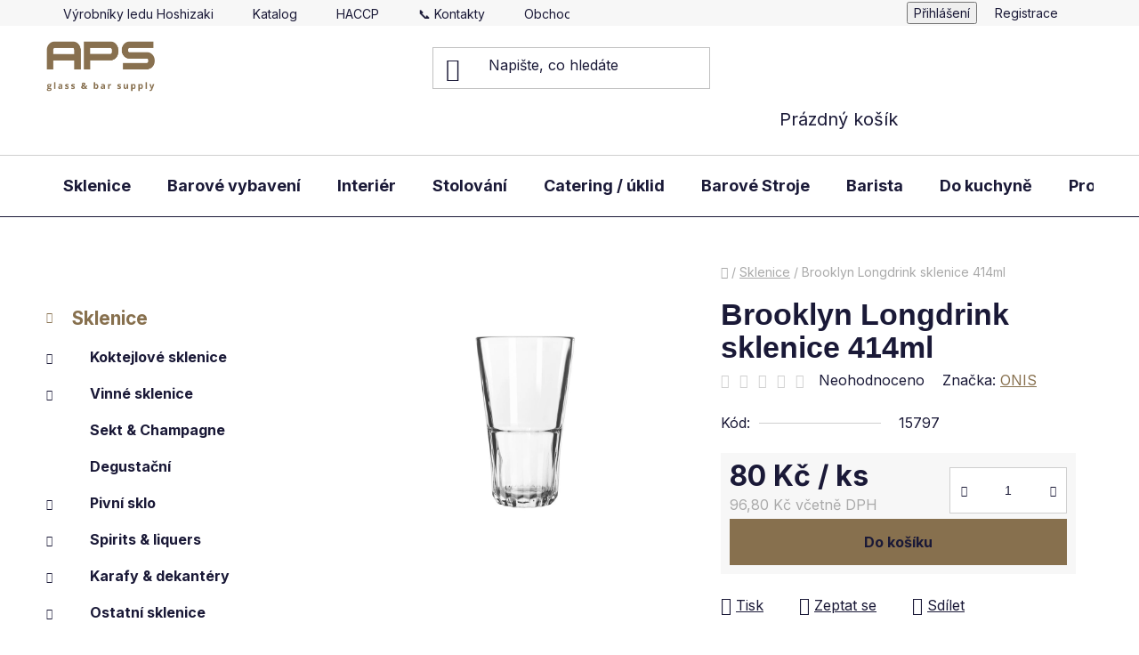

--- FILE ---
content_type: text/html; charset=utf-8
request_url: https://www.apssupply.cz/sklenice-2/brooklyn-longdrink-sklenice-414ml/
body_size: 28854
content:
<!doctype html><html lang="cs" dir="ltr" class="header-background-light external-fonts-loaded"><head><meta charset="utf-8" /><meta name="viewport" content="width=device-width,initial-scale=1" /><title>Brooklyn Longdrink sklenice 414ml - APS Glass &amp; Bar Supply</title><link rel="preconnect" href="https://cdn.myshoptet.com" /><link rel="dns-prefetch" href="https://cdn.myshoptet.com" /><link rel="preload" href="https://cdn.myshoptet.com/prj/dist/master/cms/libs/jquery/jquery-1.11.3.min.js" as="script" /><link href="https://cdn.myshoptet.com/prj/dist/master/shop/dist/font-shoptet-13.css.3c47e30adfa2e9e2683b.css" rel="stylesheet"><script>
dataLayer = [];
dataLayer.push({'shoptet' : {
    "pageId": 1524,
    "pageType": "productDetail",
    "currency": "CZK",
    "currencyInfo": {
        "decimalSeparator": ",",
        "exchangeRate": 1,
        "priceDecimalPlaces": 2,
        "symbol": "K\u010d",
        "symbolLeft": 0,
        "thousandSeparator": " "
    },
    "language": "cs",
    "projectId": 158662,
    "product": {
        "id": 14184,
        "guid": "187dfe58-53e0-11e9-beb1-002590dad85e",
        "hasVariants": false,
        "codes": [
            {
                "code": 15797
            }
        ],
        "code": "15797",
        "name": "Brooklyn Longdrink sklenice 414ml",
        "appendix": "",
        "weight": 0.39000000000000001,
        "manufacturer": "ONIS",
        "manufacturerGuid": "1EF5332708A960268B4EDA0BA3DED3EE",
        "currentCategory": "Sklenice",
        "currentCategoryGuid": "a54c89a9-3907-11e9-beb1-002590dad85e",
        "defaultCategory": "Sklenice",
        "defaultCategoryGuid": "a54c89a9-3907-11e9-beb1-002590dad85e",
        "currency": "CZK",
        "priceWithVat": 96.799999999999997
    },
    "stocks": [
        {
            "id": "ext",
            "title": "Sklad",
            "isDeliveryPoint": 0,
            "visibleOnEshop": 1
        }
    ],
    "cartInfo": {
        "id": null,
        "freeShipping": false,
        "freeShippingFrom": 5000,
        "leftToFreeGift": {
            "formattedPrice": "0 K\u010d",
            "priceLeft": 0
        },
        "freeGift": false,
        "leftToFreeShipping": {
            "priceLeft": 5000,
            "dependOnRegion": 0,
            "formattedPrice": "5 000 K\u010d"
        },
        "discountCoupon": [],
        "getNoBillingShippingPrice": {
            "withoutVat": 0,
            "vat": 0,
            "withVat": 0
        },
        "cartItems": [],
        "taxMode": "ORDINARY"
    },
    "cart": [],
    "customer": {
        "priceRatio": 1,
        "priceListId": 1,
        "groupId": null,
        "registered": false,
        "mainAccount": false
    }
}});
</script>
<meta property="og:type" content="website"><meta property="og:site_name" content="apssupply.cz"><meta property="og:url" content="https://www.apssupply.cz/sklenice-2/brooklyn-longdrink-sklenice-414ml/"><meta property="og:title" content="Brooklyn Longdrink sklenice 414ml - APS Glass &amp; Bar Supply"><meta name="author" content="APS Glass &amp; Bar Supply"><meta name="web_author" content="Shoptet.cz"><meta name="dcterms.rightsHolder" content="www.apssupply.cz"><meta name="robots" content="index,follow"><meta property="og:image" content="https://cdn.myshoptet.com/usr/www.apssupply.cz/user/shop/big/14184_15797-lib-brooklyn-beverage-414ml-600x60053be83ab4f25c.jpg?65390068"><meta property="og:description" content="Brooklyn Longdrink sklenice 414ml. "><meta name="description" content="Brooklyn Longdrink sklenice 414ml. "><meta name="google-site-verification" content="Y2I6hrb_H5UvLaOveavB_7TieB4vJQfWxwKah5WnvAo"><meta property="product:price:amount" content="96.8"><meta property="product:price:currency" content="CZK"><style>:root {--color-primary: #87704e;--color-primary-h: 36;--color-primary-s: 27%;--color-primary-l: 42%;--color-primary-hover: #b29468;--color-primary-hover-h: 36;--color-primary-hover-s: 32%;--color-primary-hover-l: 55%;--color-secondary: #87704e;--color-secondary-h: 36;--color-secondary-s: 27%;--color-secondary-l: 42%;--color-secondary-hover: #31404e;--color-secondary-hover-h: 209;--color-secondary-hover-s: 23%;--color-secondary-hover-l: 25%;--color-tertiary: #4a6379;--color-tertiary-h: 208;--color-tertiary-s: 24%;--color-tertiary-l: 38%;--color-tertiary-hover: #cfcfcf;--color-tertiary-hover-h: 0;--color-tertiary-hover-s: 0%;--color-tertiary-hover-l: 81%;--color-header-background: #ffffff;--template-font: "sans-serif";--template-headings-font: "sans-serif";--header-background-url: url("[data-uri]");--cookies-notice-background: #1A1937;--cookies-notice-color: #F8FAFB;--cookies-notice-button-hover: #f5f5f5;--cookies-notice-link-hover: #27263f;--templates-update-management-preview-mode-content: "Náhled aktualizací šablony je aktivní pro váš prohlížeč."}</style>
    
    <link href="https://cdn.myshoptet.com/prj/dist/master/shop/dist/main-13.less.fdb02770e668ba5a70b5.css" rel="stylesheet" />
            <link href="https://cdn.myshoptet.com/prj/dist/master/shop/dist/mobile-header-v1-13.less.629f2f48911e67d0188c.css" rel="stylesheet" />
    
    <script>var shoptet = shoptet || {};</script>
    <script src="https://cdn.myshoptet.com/prj/dist/master/shop/dist/main-3g-header.js.05f199e7fd2450312de2.js"></script>
<!-- User include --><!-- project html code header -->
<style><!--
#welcome {
margin: 0px;
width: 100%;
}

.plus-gallery-item {
    border-width: 0px;
}

#footer {position: static;
    bottom: 0;}

#signature
img {display: none !important;}

#menu-helper-box a:hover {
    color: black !important;
}

#menu-helper:before {background: #484848;}

{color: black !important;}

#column-l-in > div > div ul {
display: run-in !important;
}

#footer-in a:hover {color: white;}

#menu li:hover
a {color: white;}

.decor-delimeter:before {color: black;}

#menu .list-inline>li>a {
font-size: 15px; font-family: "Lucida Grande", sans-serif, "Oswald"; text-transform: capitalize;}

#navigation
span {font-size: 20px; padding-left: 2px; font-weight: bold;}

#footer {background:#484848; color: white; }
#footer-in a {color: white;}

.products {border-top: solid 0px;}
h1 {font-weight: bold;}

#content-in #t-product-detail, #content-in #t-product-detail
table {margin-top: 50px;}

#category-filter, #top-in-cat-button, #top-in-cat-button.active, #param-filter-hover, #param-filter-hover.active { background: rgba(189, 189, 189, 0.86) !important; }

#social-buttons, #tr-links, #category-banners, #signature {display: none;}

.categories.expandable>ul>li>a:before {display: none;}

#category-filter {background:;}



aside div>.box {border-radius: 4px;}

#top10{
display:none !important;
}

.gallery {
    padding-left: 0em !important;
    padding-right: 0em !important;
}


#menu .list-inline>li:hover {

top:0px;
border-top: solid 0px;
background: #3c3c3b;
border-radius: 4px;
}

#menu .list-inline>li>a:hover {

color: white;
}

#menu  {

border-top: solid 0px !important;
}

.user-include-block {display: none;}

#welcome:before {display: none;}

.search-whisperer-wrap-v1 {border: solid 1px #dadae5; border-radius: 4px;}

#a-home:hover:before {color: white;}

#header {border-bottom: solid 1px; margin-bottom: 50px;}

#header-in a {border-radius: 4px;}

.categories.expandable .topic:before {display: none;}

.categories .topic { border: 0px;}

#column-l-in #categories .categories .topic, #column-r #categories .categories
.topic {border-bottom: solid 1px #dadae5 !important;}

#column-l-in #categories, #column-r
#categories {border: solid 1px #dadae5; padding: 15px;border-radius: 4px;}
--></style>

<link rel="preconnect" href="https://fonts.googleapis.com">
<link rel="preconnect" href="https://fonts.gstatic.com" crossorigin>
<link href="https://fonts.googleapis.com/css2?family=Inter:wght@400;700&display=swap" rel="stylesheet">

<style>
* {
  font-family: 'Inter', sans-serif;
}

.banner-grid {
        display: grid;
        grid-template-columns: repeat(3, 1fr);
        grid-gap: 10px;
    }

    .banner-grid-item {
        position: relative;
        padding-top: 56.25%;
        background-size: cover;
    }

    .banner-grid-item video {
        position: absolute;
        top: 0;
        left: 0;
        width: 100%;
        z-index: 1;
    }

    .banner-grid-item-label {
        position: absolute;
        bottom: 0;
        left: 0;
        width: 100%;
        text-align: center;
        color: #fff;
        background-color: rgba(61, 81, 100, 0.57);
        padding: 20px;
        font-size: 23px;
        box-sizing: border-box;
        z-index: 2;
    }

    @media (max-width: 991px) {
        .banner-grid {
            grid-template-columns: repeat(2, 1fr);
        }
    }

    @media (max-width: 768px) {
        .banner-grid {
            grid-template-columns: repeat(1, 1fr);
        }

        .banner-grid-item-label {
            padding: 15px;
            font-size: 20px;
        }
    }
    
    footer#footer {
    background-color: var(--color-primary);
    }
    
    footer#footer a {
    color: #fff;
    }
    
    .plus-gallery-cont {
    overflow: hidden;
    }
    
    .plus-gallery-wrap {
    display: flex;
    flex-wrap: nowrap;
    animation: slowSlide linear 10s infinite alternate;
    }
    
    .plus-gallery-item {
    flex: 0 0 120px;
    }
    
    @keyframes slowSlide {
    from {
    transform: translateX(0)
    }
    to {
    transform: translateX(-100%)
    }
    }
    .category-title{
     display: none!important;
    }
</style>
<!-- /User include --><link rel="shortcut icon" href="/favicon.ico" type="image/x-icon" /><link rel="canonical" href="https://www.apssupply.cz/sklenice-2/brooklyn-longdrink-sklenice-414ml/" />    <!-- Global site tag (gtag.js) - Google Analytics -->
    <script async src="https://www.googletagmanager.com/gtag/js?id=G-Q2MF6GVG5Q"></script>
    <script>
        
        window.dataLayer = window.dataLayer || [];
        function gtag(){dataLayer.push(arguments);}
        

        
        gtag('js', new Date());

        
                gtag('config', 'G-Q2MF6GVG5Q', {"groups":"GA4","send_page_view":false,"content_group":"productDetail","currency":"CZK","page_language":"cs"});
        
                gtag('config', 'AW-16722779617', {"allow_enhanced_conversions":true});
        
        
        
        
        
                    gtag('event', 'page_view', {"send_to":"GA4","page_language":"cs","content_group":"productDetail","currency":"CZK"});
        
                gtag('set', 'currency', 'CZK');

        gtag('event', 'view_item', {
            "send_to": "UA",
            "items": [
                {
                    "id": "15797",
                    "name": "Brooklyn Longdrink sklenice 414ml",
                    "category": "Sklenice",
                                        "brand": "ONIS",
                                                            "price": 80
                }
            ]
        });
        
        
        
        
        
                    gtag('event', 'view_item', {"send_to":"GA4","page_language":"cs","content_group":"productDetail","value":80,"currency":"CZK","items":[{"item_id":"15797","item_name":"Brooklyn Longdrink sklenice 414ml","item_brand":"ONIS","item_category":"Sklenice","price":80,"quantity":1,"index":0}]});
        
        
        
        
        
        
        
        document.addEventListener('DOMContentLoaded', function() {
            if (typeof shoptet.tracking !== 'undefined') {
                for (var id in shoptet.tracking.bannersList) {
                    gtag('event', 'view_promotion', {
                        "send_to": "UA",
                        "promotions": [
                            {
                                "id": shoptet.tracking.bannersList[id].id,
                                "name": shoptet.tracking.bannersList[id].name,
                                "position": shoptet.tracking.bannersList[id].position
                            }
                        ]
                    });
                }
            }

            shoptet.consent.onAccept(function(agreements) {
                if (agreements.length !== 0) {
                    console.debug('gtag consent accept');
                    var gtagConsentPayload =  {
                        'ad_storage': agreements.includes(shoptet.config.cookiesConsentOptPersonalisation)
                            ? 'granted' : 'denied',
                        'analytics_storage': agreements.includes(shoptet.config.cookiesConsentOptAnalytics)
                            ? 'granted' : 'denied',
                                                                                                'ad_user_data': agreements.includes(shoptet.config.cookiesConsentOptPersonalisation)
                            ? 'granted' : 'denied',
                        'ad_personalization': agreements.includes(shoptet.config.cookiesConsentOptPersonalisation)
                            ? 'granted' : 'denied',
                        };
                    console.debug('update consent data', gtagConsentPayload);
                    gtag('consent', 'update', gtagConsentPayload);
                    dataLayer.push(
                        { 'event': 'update_consent' }
                    );
                }
            });
        });
    </script>
</head><body class="desktop id-1524 in-sklenice-2 template-13 type-product type-detail multiple-columns-body columns-3 smart-labels-active ums_forms_redesign--off ums_a11y_category_page--on ums_discussion_rating_forms--off ums_flags_display_unification--on ums_a11y_login--on mobile-header-version-1"><noscript>
    <style>
        #header {
            padding-top: 0;
            position: relative !important;
            top: 0;
        }
        .header-navigation {
            position: relative !important;
        }
        .overall-wrapper {
            margin: 0 !important;
        }
        body:not(.ready) {
            visibility: visible !important;
        }
    </style>
    <div class="no-javascript">
        <div class="no-javascript__title">Musíte změnit nastavení vašeho prohlížeče</div>
        <div class="no-javascript__text">Podívejte se na: <a href="https://www.google.com/support/bin/answer.py?answer=23852">Jak povolit JavaScript ve vašem prohlížeči</a>.</div>
        <div class="no-javascript__text">Pokud používáte software na blokování reklam, může být nutné povolit JavaScript z této stránky.</div>
        <div class="no-javascript__text">Děkujeme.</div>
    </div>
</noscript>

        <div id="fb-root"></div>
        <script>
            window.fbAsyncInit = function() {
                FB.init({
//                    appId            : 'your-app-id',
                    autoLogAppEvents : true,
                    xfbml            : true,
                    version          : 'v19.0'
                });
            };
        </script>
        <script async defer crossorigin="anonymous" src="https://connect.facebook.net/cs_CZ/sdk.js"></script><a href="#content" class="skip-link sr-only">Přejít na obsah</a><div class="overall-wrapper"><div class="user-action"><div class="container">
    <div class="user-action-in">
                    <div id="login" class="user-action-login popup-widget login-widget" role="dialog" aria-labelledby="loginHeading">
        <div class="popup-widget-inner">
                            <h2 id="loginHeading">Přihlášení k vašemu účtu</h2><div id="customerLogin"><form action="/action/Customer/Login/" method="post" id="formLoginIncluded" class="csrf-enabled formLogin" data-testid="formLogin"><input type="hidden" name="referer" value="" /><div class="form-group"><div class="input-wrapper email js-validated-element-wrapper no-label"><input type="email" name="email" class="form-control" autofocus placeholder="E-mailová adresa (např. jan@novak.cz)" data-testid="inputEmail" autocomplete="email" required /></div></div><div class="form-group"><div class="input-wrapper password js-validated-element-wrapper no-label"><input type="password" name="password" class="form-control" placeholder="Heslo" data-testid="inputPassword" autocomplete="current-password" required /><span class="no-display">Nemůžete vyplnit toto pole</span><input type="text" name="surname" value="" class="no-display" /></div></div><div class="form-group"><div class="login-wrapper"><button type="submit" class="btn btn-secondary btn-text btn-login" data-testid="buttonSubmit">Přihlásit se</button><div class="password-helper"><a href="/registrace/" data-testid="signup" rel="nofollow">Nová registrace</a><a href="/klient/zapomenute-heslo/" rel="nofollow">Zapomenuté heslo</a></div></div></div></form>
</div>                    </div>
    </div>

                <div id="cart-widget" class="user-action-cart popup-widget cart-widget loader-wrapper" data-testid="popupCartWidget" role="dialog" aria-hidden="true">
            <div class="popup-widget-inner cart-widget-inner place-cart-here">
                <div class="loader-overlay">
                    <div class="loader"></div>
                </div>
            </div>
        </div>
    </div>
</div>
</div><div class="top-navigation-bar" data-testid="topNavigationBar">

    <div class="container">

                            <div class="top-navigation-menu">
                <ul class="top-navigation-bar-menu">
                                            <li class="top-navigation-menu-item-external-36">
                            <a href="https://hoshizaki-europe.cz" title="Výrobníky ledu Hoshizaki" target="blank">Výrobníky ledu Hoshizaki</a>
                        </li>
                                            <li class="top-navigation-menu-item-1368">
                            <a href="/katalog-2/" title="Katalog">Katalog</a>
                        </li>
                                            <li class="top-navigation-menu-item-2829">
                            <a href="/haccp/" title="HACCP">HACCP</a>
                        </li>
                                            <li class="top-navigation-menu-item-29">
                            <a href="/kontakty/" title="Kontakty">📞 Kontakty</a>
                        </li>
                                            <li class="top-navigation-menu-item-1377">
                            <a href="/obchodni-podminky/" title="Obchodní podmínky">Obchodní podmínky</a>
                        </li>
                                            <li class="top-navigation-menu-item-2832">
                            <a href="/doprava/" title="Možnosti dopravy">Doprava</a>
                        </li>
                                    </ul>
                <div class="top-navigation-menu-trigger">Více</div>
                <ul class="top-navigation-bar-menu-helper"></ul>
            </div>
        
        <div class="top-navigation-tools">
                        <button class="top-nav-button top-nav-button-login toggle-window" type="button" data-target="login" aria-haspopup="dialog" aria-controls="login" aria-expanded="false" data-testid="signin"><span>Přihlášení</span></button>
    <a href="/registrace/" class="top-nav-button top-nav-button-register" data-testid="headerSignup">Registrace</a>
        </div>

    </div>

</div>
<header id="header">
        <div class="header-top">
            <div class="container navigation-wrapper header-top-wrapper">
                <div class="site-name"><a href="/" data-testid="linkWebsiteLogo"><img src="https://cdn.myshoptet.com/usr/www.apssupply.cz/user/logos/apssupply_logo.png" alt="APS Glass &amp; Bar Supply" fetchpriority="low" /></a></div>                <div class="search" itemscope itemtype="https://schema.org/WebSite">
                    <meta itemprop="headline" content="Sklenice"/><meta itemprop="url" content="https://www.apssupply.cz"/><meta itemprop="text" content="Brooklyn Longdrink sklenice 414ml. "/>                    <form action="/action/ProductSearch/prepareString/" method="post"
    id="formSearchForm" class="search-form compact-form js-search-main"
    itemprop="potentialAction" itemscope itemtype="https://schema.org/SearchAction" data-testid="searchForm">
    <fieldset>
        <meta itemprop="target"
            content="https://www.apssupply.cz/vyhledavani/?string={string}"/>
        <input type="hidden" name="language" value="cs"/>
        
            
    <span class="search-input-icon" aria-hidden="true"></span>

<input
    type="search"
    name="string"
        class="query-input form-control search-input js-search-input"
    placeholder="Napište, co hledáte"
    autocomplete="off"
    required
    itemprop="query-input"
    aria-label="Vyhledávání"
    data-testid="searchInput"
>
            <button type="submit" class="btn btn-default search-button" data-testid="searchBtn">Hledat</button>
        
    </fieldset>
</form>
                </div>
                <div class="navigation-buttons">
                    <a href="#" class="toggle-window" data-target="search" data-testid="linkSearchIcon"><span class="sr-only">Hledat</span></a>
                        
    <a href="/kosik/" class="btn btn-icon toggle-window cart-count" data-target="cart" data-hover="true" data-redirect="true" data-testid="headerCart" rel="nofollow" aria-haspopup="dialog" aria-expanded="false" aria-controls="cart-widget">
        
                <span class="sr-only">Nákupní košík</span>
        
            <span class="cart-price visible-lg-inline-block" data-testid="headerCartPrice">
                                    Prázdný košík                            </span>
        
    
            </a>
                    <a href="#" class="toggle-window" data-target="navigation" data-testid="hamburgerMenu"></a>
                </div>
            </div>
        </div>
        <div class="header-bottom">
            <div class="container navigation-wrapper header-bottom-wrapper js-navigation-container">
                <nav id="navigation" aria-label="Hlavní menu" data-collapsible="true"><div class="navigation-in menu"><ul class="menu-level-1" role="menubar" data-testid="headerMenuItems"><li class="menu-item-1524 ext" role="none"><a href="/sklenice-2/" class="active" data-testid="headerMenuItem" role="menuitem" aria-haspopup="true" aria-expanded="false"><b>Sklenice</b><span class="submenu-arrow"></span></a><ul class="menu-level-2" aria-label="Sklenice" tabindex="-1" role="menu"><li class="menu-item-1527 has-third-level" role="none"><a href="/koktejlove-sklenice/" class="menu-image" data-testid="headerMenuItem" tabindex="-1" aria-hidden="true"><img src="data:image/svg+xml,%3Csvg%20width%3D%22140%22%20height%3D%22100%22%20xmlns%3D%22http%3A%2F%2Fwww.w3.org%2F2000%2Fsvg%22%3E%3C%2Fsvg%3E" alt="" aria-hidden="true" width="140" height="100"  data-src="https://cdn.myshoptet.com/usr/www.apssupply.cz/user/categories/thumb/15138_9562269-webczbloynzc9ohm-1.jpg" fetchpriority="low" /></a><div><a href="/koktejlove-sklenice/" data-testid="headerMenuItem" role="menuitem"><span>Koktejlové sklenice</span></a>
                                                    <ul class="menu-level-3" role="menu">
                                                                    <li class="menu-item-1551" role="none">
                                        <a href="/caipirinha/" data-testid="headerMenuItem" role="menuitem">
                                            Caipirinha </a>,                                    </li>
                                                                    <li class="menu-item-1554" role="none">
                                        <a href="/double-old-fashioned/" data-testid="headerMenuItem" role="menuitem">
                                            Double old fashioned</a>,                                    </li>
                                                                    <li class="menu-item-1557" role="none">
                                        <a href="/old-fashioned-2/" data-testid="headerMenuItem" role="menuitem">
                                            Old fashioned</a>,                                    </li>
                                                                    <li class="menu-item-1560" role="none">
                                        <a href="/long-drink/" data-testid="headerMenuItem" role="menuitem">
                                            Long drink</a>,                                    </li>
                                                                    <li class="menu-item-1563" role="none">
                                        <a href="/sklenice-pozlacene-2/" data-testid="headerMenuItem" role="menuitem">
                                            Sklenice pozlacené</a>,                                    </li>
                                                                    <li class="menu-item-1566" role="none">
                                        <a href="/infusion-jars/" data-testid="headerMenuItem" role="menuitem">
                                            Infusion jars</a>,                                    </li>
                                                                    <li class="menu-item-1569" role="none">
                                        <a href="/martini/" data-testid="headerMenuItem" role="menuitem">
                                            Martini</a>,                                    </li>
                                                                    <li class="menu-item-1572" role="none">
                                        <a href="/margarita/" data-testid="headerMenuItem" role="menuitem">
                                            Margarita</a>,                                    </li>
                                                                    <li class="menu-item-1575" role="none">
                                        <a href="/pohary-hrkny-kovove/" data-testid="headerMenuItem" role="menuitem">
                                            Poháry a hrnky kovové</a>,                                    </li>
                                                                    <li class="menu-item-1578" role="none">
                                        <a href="/tiki-tiki/" data-testid="headerMenuItem" role="menuitem">
                                            Tiki tiki</a>,                                    </li>
                                                                    <li class="menu-item-1581" role="none">
                                        <a href="/fancy-cocktail/" data-testid="headerMenuItem" role="menuitem">
                                            Fancy cocktail</a>,                                    </li>
                                                                    <li class="menu-item-1584" role="none">
                                        <a href="/xxl/" data-testid="headerMenuItem" role="menuitem">
                                            XXL </a>                                    </li>
                                                            </ul>
                        </div></li><li class="menu-item-1530 has-third-level" role="none"><a href="/vinne-sklenice/" class="menu-image" data-testid="headerMenuItem" tabindex="-1" aria-hidden="true"><img src="data:image/svg+xml,%3Csvg%20width%3D%22140%22%20height%3D%22100%22%20xmlns%3D%22http%3A%2F%2Fwww.w3.org%2F2000%2Fsvg%22%3E%3C%2Fsvg%3E" alt="" aria-hidden="true" width="140" height="100"  data-src="https://cdn.myshoptet.com/usr/www.apssupply.cz/user/categories/thumb/20715_sklenice-na-cervene-vino-29cl.jpg" fetchpriority="low" /></a><div><a href="/vinne-sklenice/" data-testid="headerMenuItem" role="menuitem"><span>Vinné sklenice</span></a>
                                                    <ul class="menu-level-3" role="menu">
                                                                    <li class="menu-item-1587" role="none">
                                        <a href="/cervene-vino/" data-testid="headerMenuItem" role="menuitem">
                                            Červené víno</a>,                                    </li>
                                                                    <li class="menu-item-1590" role="none">
                                        <a href="/bile-vino/" data-testid="headerMenuItem" role="menuitem">
                                            Bílé víno</a>,                                    </li>
                                                                    <li class="menu-item-1593" role="none">
                                        <a href="/universalni/" data-testid="headerMenuItem" role="menuitem">
                                            Universální </a>,                                    </li>
                                                                    <li class="menu-item-1596" role="none">
                                        <a href="/dezertni/" data-testid="headerMenuItem" role="menuitem">
                                            Dezertní </a>                                    </li>
                                                            </ul>
                        </div></li><li class="menu-item-1533" role="none"><a href="/sekt-champagne/" class="menu-image" data-testid="headerMenuItem" tabindex="-1" aria-hidden="true"><img src="data:image/svg+xml,%3Csvg%20width%3D%22140%22%20height%3D%22100%22%20xmlns%3D%22http%3A%2F%2Fwww.w3.org%2F2000%2Fsvg%22%3E%3C%2Fsvg%3E" alt="" aria-hidden="true" width="140" height="100"  data-src="https://cdn.myshoptet.com/usr/www.apssupply.cz/user/categories/thumb/21233_c502-web.jpg" fetchpriority="low" /></a><div><a href="/sekt-champagne/" data-testid="headerMenuItem" role="menuitem"><span>Sekt &amp; Champagne</span></a>
                        </div></li><li class="menu-item-1599" role="none"><a href="/degustacni/" class="menu-image" data-testid="headerMenuItem" tabindex="-1" aria-hidden="true"><img src="data:image/svg+xml,%3Csvg%20width%3D%22140%22%20height%3D%22100%22%20xmlns%3D%22http%3A%2F%2Fwww.w3.org%2F2000%2Fsvg%22%3E%3C%2Fsvg%3E" alt="" aria-hidden="true" width="140" height="100"  data-src="https://cdn.myshoptet.com/usr/www.apssupply.cz/user/categories/thumb/21617_3053-l.jpg" fetchpriority="low" /></a><div><a href="/degustacni/" data-testid="headerMenuItem" role="menuitem"><span>Degustační </span></a>
                        </div></li><li class="menu-item-1536 has-third-level" role="none"><a href="/pivni-sklo/" class="menu-image" data-testid="headerMenuItem" tabindex="-1" aria-hidden="true"><img src="data:image/svg+xml,%3Csvg%20width%3D%22140%22%20height%3D%22100%22%20xmlns%3D%22http%3A%2F%2Fwww.w3.org%2F2000%2Fsvg%22%3E%3C%2Fsvg%3E" alt="" aria-hidden="true" width="140" height="100"  data-src="https://cdn.myshoptet.com/usr/www.apssupply.cz/user/categories/thumb/14928_920260-web.jpg" fetchpriority="low" /></a><div><a href="/pivni-sklo/" data-testid="headerMenuItem" role="menuitem"><span>Pivní sklo</span></a>
                                                    <ul class="menu-level-3" role="menu">
                                                                    <li class="menu-item-2723" role="none">
                                        <a href="/weizenbierglaser/" data-testid="headerMenuItem" role="menuitem">
                                            Weizenbiergläser</a>,                                    </li>
                                                                    <li class="menu-item-2726" role="none">
                                        <a href="/pilsglaser/" data-testid="headerMenuItem" role="menuitem">
                                            Pilsgläser</a>,                                    </li>
                                                                    <li class="menu-item-2729" role="none">
                                        <a href="/bierkrug/" data-testid="headerMenuItem" role="menuitem">
                                            Bierkrug</a>,                                    </li>
                                                                    <li class="menu-item-2732" role="none">
                                        <a href="/biertulpen/" data-testid="headerMenuItem" role="menuitem">
                                             Biertulpen</a>                                    </li>
                                                            </ul>
                        </div></li><li class="menu-item-1539 has-third-level" role="none"><a href="/spirits-liquers/" class="menu-image" data-testid="headerMenuItem" tabindex="-1" aria-hidden="true"><img src="data:image/svg+xml,%3Csvg%20width%3D%22140%22%20height%3D%22100%22%20xmlns%3D%22http%3A%2F%2Fwww.w3.org%2F2000%2Fsvg%22%3E%3C%2Fsvg%3E" alt="" aria-hidden="true" width="140" height="100"  data-src="https://cdn.myshoptet.com/usr/www.apssupply.cz/user/categories/thumb/13575_11126021-lib-series-v-140-tall-rocks-140ml-600x600.jpg" fetchpriority="low" /></a><div><a href="/spirits-liquers/" data-testid="headerMenuItem" role="menuitem"><span>Spirits &amp; liquers</span></a>
                                                    <ul class="menu-level-3" role="menu">
                                                                    <li class="menu-item-1614" role="none">
                                        <a href="/cognac-brandy-liquer/" data-testid="headerMenuItem" role="menuitem">
                                            Cognac*Brandy*Liquer</a>,                                    </li>
                                                                    <li class="menu-item-1620" role="none">
                                        <a href="/palenky/" data-testid="headerMenuItem" role="menuitem">
                                            Pálenky</a>,                                    </li>
                                                                    <li class="menu-item-1623" role="none">
                                        <a href="/whisky-whiskey/" data-testid="headerMenuItem" role="menuitem">
                                            Whisky &amp; Whiskey</a>                                    </li>
                                                            </ul>
                        </div></li><li class="menu-item-1542 has-third-level" role="none"><a href="/karafy-dekantery/" class="menu-image" data-testid="headerMenuItem" tabindex="-1" aria-hidden="true"><img src="data:image/svg+xml,%3Csvg%20width%3D%22140%22%20height%3D%22100%22%20xmlns%3D%22http%3A%2F%2Fwww.w3.org%2F2000%2Fsvg%22%3E%3C%2Fsvg%3E" alt="" aria-hidden="true" width="140" height="100"  data-src="https://cdn.myshoptet.com/usr/www.apssupply.cz/user/categories/thumb/15261_719-web.jpg" fetchpriority="low" /></a><div><a href="/karafy-dekantery/" data-testid="headerMenuItem" role="menuitem"><span>Karafy &amp; dekantéry</span></a>
                                                    <ul class="menu-level-3" role="menu">
                                                                    <li class="menu-item-1626" role="none">
                                        <a href="/dekantery/" data-testid="headerMenuItem" role="menuitem">
                                            Dekantéry</a>,                                    </li>
                                                                    <li class="menu-item-1629" role="none">
                                        <a href="/karafy/" data-testid="headerMenuItem" role="menuitem">
                                            Karafy </a>,                                    </li>
                                                                    <li class="menu-item-1632" role="none">
                                        <a href="/dzbany/" data-testid="headerMenuItem" role="menuitem">
                                            Džbány</a>                                    </li>
                                                            </ul>
                        </div></li><li class="menu-item-1545 has-third-level" role="none"><a href="/ostatni-sklenice/" class="menu-image" data-testid="headerMenuItem" tabindex="-1" aria-hidden="true"><img src="data:image/svg+xml,%3Csvg%20width%3D%22140%22%20height%3D%22100%22%20xmlns%3D%22http%3A%2F%2Fwww.w3.org%2F2000%2Fsvg%22%3E%3C%2Fsvg%3E" alt="" aria-hidden="true" width="140" height="100"  data-src="https://cdn.myshoptet.com/usr/www.apssupply.cz/user/categories/thumb/15405_5102-web.jpg" fetchpriority="low" /></a><div><a href="/ostatni-sklenice/" data-testid="headerMenuItem" role="menuitem"><span>Ostatní sklenice</span></a>
                                                    <ul class="menu-level-3" role="menu">
                                                                    <li class="menu-item-1635" role="none">
                                        <a href="/zmrzlinove-pohary-sejky/" data-testid="headerMenuItem" role="menuitem">
                                            Zmrzlinové poháry a šejky</a>,                                    </li>
                                                                    <li class="menu-item-1638" role="none">
                                        <a href="/horke-napoje/" data-testid="headerMenuItem" role="menuitem">
                                            Horké nápoje</a>,                                    </li>
                                                                    <li class="menu-item-1641" role="none">
                                        <a href="/fitness-wellness-golf-plast/" data-testid="headerMenuItem" role="menuitem">
                                            Fitness &amp; wellness &amp; golf</a>,                                    </li>
                                                                    <li class="menu-item-1644" role="none">
                                        <a href="/voda-soda/" data-testid="headerMenuItem" role="menuitem">
                                            Voda &amp; soda *H2O*</a>,                                    </li>
                                                                    <li class="menu-item-1647" role="none">
                                        <a href="/ostatni/" data-testid="headerMenuItem" role="menuitem">
                                            Ostatní</a>                                    </li>
                                                            </ul>
                        </div></li><li class="menu-item-1548 has-third-level" role="none"><a href="/sklenice-dle-znacky/" class="menu-image" data-testid="headerMenuItem" tabindex="-1" aria-hidden="true"><img src="data:image/svg+xml,%3Csvg%20width%3D%22140%22%20height%3D%22100%22%20xmlns%3D%22http%3A%2F%2Fwww.w3.org%2F2000%2Fsvg%22%3E%3C%2Fsvg%3E" alt="" aria-hidden="true" width="140" height="100"  data-src="https://cdn.myshoptet.com/usr/www.apssupply.cz/user/categories/thumb/15138_9562269-webczbloynzc9ohm-4.jpg" fetchpriority="low" /></a><div><a href="/sklenice-dle-znacky/" data-testid="headerMenuItem" role="menuitem"><span>Sklenice dle značky</span></a>
                                                    <ul class="menu-level-3" role="menu">
                                                                    <li class="menu-item-2938" role="none">
                                        <a href="/libbey/" data-testid="headerMenuItem" role="menuitem">
                                            Libbey</a>,                                    </li>
                                                                    <li class="menu-item-1650" role="none">
                                        <a href="/royal-leerdam/" data-testid="headerMenuItem" role="menuitem">
                                            Royal Leerdam </a>,                                    </li>
                                                                    <li class="menu-item-2783" role="none">
                                        <a href="/urban-bar/" data-testid="headerMenuItem" role="menuitem">
                                            Urban bar</a>,                                    </li>
                                                                    <li class="menu-item-1653" role="none">
                                        <a href="/la-roch--re/" data-testid="headerMenuItem" role="menuitem">
                                            La Rochère </a>,                                    </li>
                                                                    <li class="menu-item-1656" role="none">
                                        <a href="/vidivi/" data-testid="headerMenuItem" role="menuitem">
                                            Vidivi </a>,                                    </li>
                                                                    <li class="menu-item-1659" role="none">
                                        <a href="/aps-glass-bar-supply/" data-testid="headerMenuItem" role="menuitem">
                                            APS glass &amp; bar supply</a>,                                    </li>
                                                                    <li class="menu-item-1662" role="none">
                                        <a href="/riedel/" data-testid="headerMenuItem" role="menuitem">
                                            Riedel </a>,                                    </li>
                                                                    <li class="menu-item-1665" role="none">
                                        <a href="/onis/" data-testid="headerMenuItem" role="menuitem">
                                            Onis</a>,                                    </li>
                                                                    <li class="menu-item-1668" role="none">
                                        <a href="/italesse/" data-testid="headerMenuItem" role="menuitem">
                                            Italesse </a>,                                    </li>
                                                                    <li class="menu-item-1671" role="none">
                                        <a href="/spiegelau-nachtmann/" data-testid="headerMenuItem" role="menuitem">
                                            Spiegelau &amp; Nachtmann </a>,                                    </li>
                                                                    <li class="menu-item-1674" role="none">
                                        <a href="/rcr-cristalleria-italiana/" data-testid="headerMenuItem" role="menuitem">
                                            RCR cristalleria italiana</a>,                                    </li>
                                                                    <li class="menu-item-1677" role="none">
                                        <a href="/stolzle/" data-testid="headerMenuItem" role="menuitem">
                                            Stölzle </a>,                                    </li>
                                                                    <li class="menu-item-1680" role="none">
                                        <a href="/luigi-bormioli/" data-testid="headerMenuItem" role="menuitem">
                                            Luigi bormioli</a>,                                    </li>
                                                                    <li class="menu-item-1683" role="none">
                                        <a href="/carlisle-foodservice/" data-testid="headerMenuItem" role="menuitem">
                                            Carlisle foodservice</a>                                    </li>
                                                            </ul>
                        </div></li></ul></li>
<li class="menu-item-2241 ext" role="none"><a href="/barove-vybaveni/" data-testid="headerMenuItem" role="menuitem" aria-haspopup="true" aria-expanded="false"><b>Barové vybavení</b><span class="submenu-arrow"></span></a><ul class="menu-level-2" aria-label="Barové vybavení" tabindex="-1" role="menu"><li class="menu-item-747 has-third-level" role="none"><a href="/med/" class="menu-image" data-testid="headerMenuItem" tabindex="-1" aria-hidden="true"><img src="data:image/svg+xml,%3Csvg%20width%3D%22140%22%20height%3D%22100%22%20xmlns%3D%22http%3A%2F%2Fwww.w3.org%2F2000%2Fsvg%22%3E%3C%2Fsvg%3E" alt="" aria-hidden="true" width="140" height="100"  data-src="https://cdn.myshoptet.com/usr/www.apssupply.cz/user/categories/thumb/aps_rubrik-coppermdkxg9kn5l8qk_1280x1280.jpg" fetchpriority="low" /></a><div><a href="/med/" data-testid="headerMenuItem" role="menuitem"><span>Měď</span></a>
                                                    <ul class="menu-level-3" role="menu">
                                                                    <li class="menu-item-1383" role="none">
                                        <a href="/odmerky/" data-testid="headerMenuItem" role="menuitem">
                                            Odměrky</a>,                                    </li>
                                                                    <li class="menu-item-1386" role="none">
                                        <a href="/shakery/" data-testid="headerMenuItem" role="menuitem">
                                            Shakery</a>,                                    </li>
                                                                    <li class="menu-item-1389" role="none">
                                        <a href="/sitka-strainery/" data-testid="headerMenuItem" role="menuitem">
                                            Sítka/Strainery</a>,                                    </li>
                                                                    <li class="menu-item-1392" role="none">
                                        <a href="/tiki-ananas/" data-testid="headerMenuItem" role="menuitem">
                                            Tiki Ananas</a>,                                    </li>
                                                                    <li class="menu-item-1395" role="none">
                                        <a href="/nalevatka/" data-testid="headerMenuItem" role="menuitem">
                                            Nalévátka</a>,                                    </li>
                                                                    <li class="menu-item-1398" role="none">
                                        <a href="/barove-lzicky/" data-testid="headerMenuItem" role="menuitem">
                                            Barové lžičky</a>,                                    </li>
                                                                    <li class="menu-item-1401" role="none">
                                        <a href="/kovove-hrnky/" data-testid="headerMenuItem" role="menuitem">
                                            Kovové hrnky</a>,                                    </li>
                                                                    <li class="menu-item-1404" role="none">
                                        <a href="/sklenice/" data-testid="headerMenuItem" role="menuitem">
                                            Sklenice</a>,                                    </li>
                                                                    <li class="menu-item-1407" role="none">
                                        <a href="/chladici-nadoby/" data-testid="headerMenuItem" role="menuitem">
                                            Chladící nádoby</a>,                                    </li>
                                                                    <li class="menu-item-1410" role="none">
                                        <a href="/koktejlove-dekorace/" data-testid="headerMenuItem" role="menuitem">
                                            Koktejlové dekorace</a>,                                    </li>
                                                                    <li class="menu-item-1413" role="none">
                                        <a href="/stolovani/" data-testid="headerMenuItem" role="menuitem">
                                            Stolování</a>                                    </li>
                                                            </ul>
                        </div></li><li class="menu-item-750 has-third-level" role="none"><a href="/zlato/" class="menu-image" data-testid="headerMenuItem" tabindex="-1" aria-hidden="true"><img src="data:image/svg+xml,%3Csvg%20width%3D%22140%22%20height%3D%22100%22%20xmlns%3D%22http%3A%2F%2Fwww.w3.org%2F2000%2Fsvg%22%3E%3C%2Fsvg%3E" alt="" aria-hidden="true" width="140" height="100"  data-src="https://cdn.myshoptet.com/usr/www.apssupply.cz/user/categories/thumb/aps_rubrik-goldevwoptch1bjng_1280x1280.jpg" fetchpriority="low" /></a><div><a href="/zlato/" data-testid="headerMenuItem" role="menuitem"><span>Zlato</span></a>
                                                    <ul class="menu-level-3" role="menu">
                                                                    <li class="menu-item-1422" role="none">
                                        <a href="/sklenice-pozlacene/" data-testid="headerMenuItem" role="menuitem">
                                            Sklenice pozlacené</a>,                                    </li>
                                                                    <li class="menu-item-1425" role="none">
                                        <a href="/odmerky-2/" data-testid="headerMenuItem" role="menuitem">
                                            Odměrky</a>,                                    </li>
                                                                    <li class="menu-item-1428" role="none">
                                        <a href="/shakers/" data-testid="headerMenuItem" role="menuitem">
                                            Shakers</a>,                                    </li>
                                                                    <li class="menu-item-1431" role="none">
                                        <a href="/sitka-strainery-2/" data-testid="headerMenuItem" role="menuitem">
                                            Sítka/Strainery</a>,                                    </li>
                                                                    <li class="menu-item-1434" role="none">
                                        <a href="/stolovani-2/" data-testid="headerMenuItem" role="menuitem">
                                            Stolování</a>,                                    </li>
                                                                    <li class="menu-item-1437" role="none">
                                        <a href="/tiki-julep/" data-testid="headerMenuItem" role="menuitem">
                                            Tiki/Julep</a>,                                    </li>
                                                                    <li class="menu-item-1440" role="none">
                                        <a href="/nalevatka-2/" data-testid="headerMenuItem" role="menuitem">
                                            Nalévátka</a>,                                    </li>
                                                                    <li class="menu-item-1443" role="none">
                                        <a href="/barove-lzice/" data-testid="headerMenuItem" role="menuitem">
                                            Barové lžíce</a>,                                    </li>
                                                                    <li class="menu-item-1446" role="none">
                                        <a href="/chladici-nadoby-2/" data-testid="headerMenuItem" role="menuitem">
                                            Chladící nádoby</a>,                                    </li>
                                                                    <li class="menu-item-1449" role="none">
                                        <a href="/koktejlove-dekorace-2/" data-testid="headerMenuItem" role="menuitem">
                                            Koktejlové dekorace</a>,                                    </li>
                                                                    <li class="menu-item-1452" role="none">
                                        <a href="/stolovani-3/" data-testid="headerMenuItem" role="menuitem">
                                            Stolování</a>                                    </li>
                                                            </ul>
                        </div></li><li class="menu-item-753 has-third-level" role="none"><a href="/cerna/" class="menu-image" data-testid="headerMenuItem" tabindex="-1" aria-hidden="true"><img src="data:image/svg+xml,%3Csvg%20width%3D%22140%22%20height%3D%22100%22%20xmlns%3D%22http%3A%2F%2Fwww.w3.org%2F2000%2Fsvg%22%3E%3C%2Fsvg%3E" alt="" aria-hidden="true" width="140" height="100"  data-src="https://cdn.myshoptet.com/usr/www.apssupply.cz/user/categories/thumb/black.jpg" fetchpriority="low" /></a><div><a href="/cerna/" data-testid="headerMenuItem" role="menuitem"><span>Černá</span></a>
                                                    <ul class="menu-level-3" role="menu">
                                                                    <li class="menu-item-1455" role="none">
                                        <a href="/shakers-2/" data-testid="headerMenuItem" role="menuitem">
                                            Shakers</a>,                                    </li>
                                                                    <li class="menu-item-1458" role="none">
                                        <a href="/noze-otviraky/" data-testid="headerMenuItem" role="menuitem">
                                            Nože a otvíráky</a>,                                    </li>
                                                                    <li class="menu-item-1461" role="none">
                                        <a href="/servirovani/" data-testid="headerMenuItem" role="menuitem">
                                            Servírování</a>,                                    </li>
                                                                    <li class="menu-item-1464" role="none">
                                        <a href="/sklenice-cerne/" data-testid="headerMenuItem" role="menuitem">
                                            Sklenice černé</a>,                                    </li>
                                                                    <li class="menu-item-1467" role="none">
                                        <a href="/chladici-nadoby-lopatky/" data-testid="headerMenuItem" role="menuitem">
                                            Chladící nádoby/lopatky</a>,                                    </li>
                                                                    <li class="menu-item-1470" role="none">
                                        <a href="/barove-prislusenstvi/" data-testid="headerMenuItem" role="menuitem">
                                            Barové příslušentství</a>,                                    </li>
                                                                    <li class="menu-item-1473" role="none">
                                        <a href="/otviraky/" data-testid="headerMenuItem" role="menuitem">
                                            Otvíráky</a>,                                    </li>
                                                                    <li class="menu-item-1476" role="none">
                                        <a href="/slamky-michatka/" data-testid="headerMenuItem" role="menuitem">
                                            Slámky/míchátka</a>                                    </li>
                                                            </ul>
                        </div></li><li class="menu-item-1482" role="none"><a href="/eco/" class="menu-image" data-testid="headerMenuItem" tabindex="-1" aria-hidden="true"><img src="data:image/svg+xml,%3Csvg%20width%3D%22140%22%20height%3D%22100%22%20xmlns%3D%22http%3A%2F%2Fwww.w3.org%2F2000%2Fsvg%22%3E%3C%2Fsvg%3E" alt="" aria-hidden="true" width="140" height="100"  data-src="https://cdn.myshoptet.com/usr/www.apssupply.cz/user/categories/thumb/eco.jpg" fetchpriority="low" /></a><div><a href="/eco/" data-testid="headerMenuItem" role="menuitem"><span>ECO</span></a>
                        </div></li><li class="menu-item-2926" role="none"><a href="/drzaky-sklenic-kolejnice-2/" class="menu-image" data-testid="headerMenuItem" tabindex="-1" aria-hidden="true"><img src="data:image/svg+xml,%3Csvg%20width%3D%22140%22%20height%3D%22100%22%20xmlns%3D%22http%3A%2F%2Fwww.w3.org%2F2000%2Fsvg%22%3E%3C%2Fsvg%3E" alt="" aria-hidden="true" width="140" height="100"  data-src="https://cdn.myshoptet.com/usr/www.apssupply.cz/user/categories/thumb/kolejnice.jpg" fetchpriority="low" /></a><div><a href="/drzaky-sklenic-kolejnice-2/" data-testid="headerMenuItem" role="menuitem"><span>Držáky sklenic / kolejnice</span></a>
                        </div></li><li class="menu-item-2316" role="none"><a href="/nalevatka-pourer/" class="menu-image" data-testid="headerMenuItem" tabindex="-1" aria-hidden="true"><img src="data:image/svg+xml,%3Csvg%20width%3D%22140%22%20height%3D%22100%22%20xmlns%3D%22http%3A%2F%2Fwww.w3.org%2F2000%2Fsvg%22%3E%3C%2Fsvg%3E" alt="" aria-hidden="true" width="140" height="100"  data-src="https://cdn.myshoptet.com/usr/www.apssupply.cz/user/categories/thumb/pou.jpg" fetchpriority="low" /></a><div><a href="/nalevatka-pourer/" data-testid="headerMenuItem" role="menuitem"><span>Nalévátka / Pourer</span></a>
                        </div></li><li class="menu-item-2247" role="none"><a href="/barove-lzice-2/" class="menu-image" data-testid="headerMenuItem" tabindex="-1" aria-hidden="true"><img src="data:image/svg+xml,%3Csvg%20width%3D%22140%22%20height%3D%22100%22%20xmlns%3D%22http%3A%2F%2Fwww.w3.org%2F2000%2Fsvg%22%3E%3C%2Fsvg%3E" alt="" aria-hidden="true" width="140" height="100"  data-src="https://cdn.myshoptet.com/usr/www.apssupply.cz/user/categories/thumb/bl.jpg" fetchpriority="low" /></a><div><a href="/barove-lzice-2/" data-testid="headerMenuItem" role="menuitem"><span>Barové lžíce</span></a>
                        </div></li><li class="menu-item-2250" role="none"><a href="/odmerky-jigger/" class="menu-image" data-testid="headerMenuItem" tabindex="-1" aria-hidden="true"><img src="data:image/svg+xml,%3Csvg%20width%3D%22140%22%20height%3D%22100%22%20xmlns%3D%22http%3A%2F%2Fwww.w3.org%2F2000%2Fsvg%22%3E%3C%2Fsvg%3E" alt="" aria-hidden="true" width="140" height="100"  data-src="https://cdn.myshoptet.com/usr/www.apssupply.cz/user/categories/thumb/jig.jpg" fetchpriority="low" /></a><div><a href="/odmerky-jigger/" data-testid="headerMenuItem" role="menuitem"><span>Odměrky / Jigger</span></a>
                        </div></li><li class="menu-item-2253" role="none"><a href="/barove-gumy-a-podlozky/" class="menu-image" data-testid="headerMenuItem" tabindex="-1" aria-hidden="true"><img src="data:image/svg+xml,%3Csvg%20width%3D%22140%22%20height%3D%22100%22%20xmlns%3D%22http%3A%2F%2Fwww.w3.org%2F2000%2Fsvg%22%3E%3C%2Fsvg%3E" alt="" aria-hidden="true" width="140" height="100"  data-src="https://cdn.myshoptet.com/usr/www.apssupply.cz/user/categories/thumb/po.jpg" fetchpriority="low" /></a><div><a href="/barove-gumy-a-podlozky/" data-testid="headerMenuItem" role="menuitem"><span>Barové gumy a podložky</span></a>
                        </div></li><li class="menu-item-2256" role="none"><a href="/barova-sitka-strainer/" class="menu-image" data-testid="headerMenuItem" tabindex="-1" aria-hidden="true"><img src="data:image/svg+xml,%3Csvg%20width%3D%22140%22%20height%3D%22100%22%20xmlns%3D%22http%3A%2F%2Fwww.w3.org%2F2000%2Fsvg%22%3E%3C%2Fsvg%3E" alt="" aria-hidden="true" width="140" height="100"  data-src="https://cdn.myshoptet.com/usr/www.apssupply.cz/user/categories/thumb/str.jpg" fetchpriority="low" /></a><div><a href="/barova-sitka-strainer/" data-testid="headerMenuItem" role="menuitem"><span>Barová sítka / Strainer </span></a>
                        </div></li><li class="menu-item-2259" role="none"><a href="/barove-noze/" class="menu-image" data-testid="headerMenuItem" tabindex="-1" aria-hidden="true"><img src="data:image/svg+xml,%3Csvg%20width%3D%22140%22%20height%3D%22100%22%20xmlns%3D%22http%3A%2F%2Fwww.w3.org%2F2000%2Fsvg%22%3E%3C%2Fsvg%3E" alt="" aria-hidden="true" width="140" height="100"  data-src="https://cdn.myshoptet.com/usr/www.apssupply.cz/user/categories/thumb/nuz.jpg" fetchpriority="low" /></a><div><a href="/barove-noze/" data-testid="headerMenuItem" role="menuitem"><span>Barové nože nerezové a keramické</span></a>
                        </div></li><li class="menu-item-2262" role="none"><a href="/cocktail-glass-rimmer/" class="menu-image" data-testid="headerMenuItem" tabindex="-1" aria-hidden="true"><img src="data:image/svg+xml,%3Csvg%20width%3D%22140%22%20height%3D%22100%22%20xmlns%3D%22http%3A%2F%2Fwww.w3.org%2F2000%2Fsvg%22%3E%3C%2Fsvg%3E" alt="" aria-hidden="true" width="140" height="100"  data-src="https://cdn.myshoptet.com/usr/www.apssupply.cz/user/categories/thumb/rim.jpg" fetchpriority="low" /></a><div><a href="/cocktail-glass-rimmer/" data-testid="headerMenuItem" role="menuitem"><span>Cocktail Glass Rimmer </span></a>
                        </div></li><li class="menu-item-2265" role="none"><a href="/drtitka-muddler/" class="menu-image" data-testid="headerMenuItem" tabindex="-1" aria-hidden="true"><img src="data:image/svg+xml,%3Csvg%20width%3D%22140%22%20height%3D%22100%22%20xmlns%3D%22http%3A%2F%2Fwww.w3.org%2F2000%2Fsvg%22%3E%3C%2Fsvg%3E" alt="" aria-hidden="true" width="140" height="100"  data-src="https://cdn.myshoptet.com/usr/www.apssupply.cz/user/categories/thumb/mud.jpg" fetchpriority="low" /></a><div><a href="/drtitka-muddler/" data-testid="headerMenuItem" role="menuitem"><span>Drtítka / Muddler </span></a>
                        </div></li><li class="menu-item-2268 has-third-level" role="none"><a href="/barmanske-sety-kufry-tasky/" class="menu-image" data-testid="headerMenuItem" tabindex="-1" aria-hidden="true"><img src="data:image/svg+xml,%3Csvg%20width%3D%22140%22%20height%3D%22100%22%20xmlns%3D%22http%3A%2F%2Fwww.w3.org%2F2000%2Fsvg%22%3E%3C%2Fsvg%3E" alt="" aria-hidden="true" width="140" height="100"  data-src="https://cdn.myshoptet.com/usr/www.apssupply.cz/user/categories/thumb/17058_01668-webdic9qmsz4hvom-1.jpg" fetchpriority="low" /></a><div><a href="/barmanske-sety-kufry-tasky/" data-testid="headerMenuItem" role="menuitem"><span>Barmanské sety/kufry/tašky</span></a>
                                                    <ul class="menu-level-3" role="menu">
                                                                    <li class="menu-item-2319" role="none">
                                        <a href="/craft-line/" data-testid="headerMenuItem" role="menuitem">
                                            Craft Line </a>,                                    </li>
                                                                    <li class="menu-item-2322" role="none">
                                        <a href="/selected-line/" data-testid="headerMenuItem" role="menuitem">
                                            Selected Line </a>,                                    </li>
                                                                    <li class="menu-item-2325" role="none">
                                        <a href="/klassik/" data-testid="headerMenuItem" role="menuitem">
                                            Klassik </a>                                    </li>
                                                            </ul>
                        </div></li><li class="menu-item-2271 has-third-level" role="none"><a href="/cocktailshaker/" class="menu-image" data-testid="headerMenuItem" tabindex="-1" aria-hidden="true"><img src="data:image/svg+xml,%3Csvg%20width%3D%22140%22%20height%3D%22100%22%20xmlns%3D%22http%3A%2F%2Fwww.w3.org%2F2000%2Fsvg%22%3E%3C%2Fsvg%3E" alt="" aria-hidden="true" width="140" height="100"  data-src="https://cdn.myshoptet.com/usr/www.apssupply.cz/user/categories/thumb/shak.jpg" fetchpriority="low" /></a><div><a href="/cocktailshaker/" data-testid="headerMenuItem" role="menuitem"><span>Cocktail Shaker</span></a>
                                                    <ul class="menu-level-3" role="menu">
                                                                    <li class="menu-item-2328" role="none">
                                        <a href="/3-dilny/" data-testid="headerMenuItem" role="menuitem">
                                            3-dílný</a>,                                    </li>
                                                                    <li class="menu-item-2331" role="none">
                                        <a href="/2-dilny/" data-testid="headerMenuItem" role="menuitem">
                                            2-dílný</a>,                                    </li>
                                                                    <li class="menu-item-2334" role="none">
                                        <a href="/boston-shaker/" data-testid="headerMenuItem" role="menuitem">
                                            Boston shaker</a>                                    </li>
                                                            </ul>
                        </div></li><li class="menu-item-2274" role="none"><a href="/lisy-na-citrusy-rucni/" class="menu-image" data-testid="headerMenuItem" tabindex="-1" aria-hidden="true"><img src="data:image/svg+xml,%3Csvg%20width%3D%22140%22%20height%3D%22100%22%20xmlns%3D%22http%3A%2F%2Fwww.w3.org%2F2000%2Fsvg%22%3E%3C%2Fsvg%3E" alt="" aria-hidden="true" width="140" height="100"  data-src="https://cdn.myshoptet.com/usr/www.apssupply.cz/user/categories/thumb/lis.jpg" fetchpriority="low" /></a><div><a href="/lisy-na-citrusy-rucni/" data-testid="headerMenuItem" role="menuitem"><span>Lisy na citrusy / ruční</span></a>
                        </div></li><li class="menu-item-2277" role="none"><a href="/deska-na-krajeni/" class="menu-image" data-testid="headerMenuItem" tabindex="-1" aria-hidden="true"><img src="data:image/svg+xml,%3Csvg%20width%3D%22140%22%20height%3D%22100%22%20xmlns%3D%22http%3A%2F%2Fwww.w3.org%2F2000%2Fsvg%22%3E%3C%2Fsvg%3E" alt="" aria-hidden="true" width="140" height="100"  data-src="https://cdn.myshoptet.com/usr/www.apssupply.cz/user/categories/thumb/des.jpg" fetchpriority="low" /></a><div><a href="/deska-na-krajeni/" data-testid="headerMenuItem" role="menuitem"><span>Deska na krájení</span></a>
                        </div></li><li class="menu-item-2280" role="none"><a href="/treninkove-lahve/" class="menu-image" data-testid="headerMenuItem" tabindex="-1" aria-hidden="true"><img src="data:image/svg+xml,%3Csvg%20width%3D%22140%22%20height%3D%22100%22%20xmlns%3D%22http%3A%2F%2Fwww.w3.org%2F2000%2Fsvg%22%3E%3C%2Fsvg%3E" alt="" aria-hidden="true" width="140" height="100"  data-src="https://cdn.myshoptet.com/usr/www.apssupply.cz/user/categories/thumb/tre.jpg" fetchpriority="low" /></a><div><a href="/treninkove-lahve/" data-testid="headerMenuItem" role="menuitem"><span>Tréninkové lahve / Flair Bottles</span></a>
                        </div></li><li class="menu-item-2283" role="none"><a href="/speedbottles/" class="menu-image" data-testid="headerMenuItem" tabindex="-1" aria-hidden="true"><img src="data:image/svg+xml,%3Csvg%20width%3D%22140%22%20height%3D%22100%22%20xmlns%3D%22http%3A%2F%2Fwww.w3.org%2F2000%2Fsvg%22%3E%3C%2Fsvg%3E" alt="" aria-hidden="true" width="140" height="100"  data-src="https://cdn.myshoptet.com/usr/www.apssupply.cz/user/categories/thumb/lah.jpg" fetchpriority="low" /></a><div><a href="/speedbottles/" data-testid="headerMenuItem" role="menuitem"><span>Speed Bottles</span></a>
                        </div></li><li class="menu-item-2286" role="none"><a href="/soda-siphons/" class="menu-image" data-testid="headerMenuItem" tabindex="-1" aria-hidden="true"><img src="data:image/svg+xml,%3Csvg%20width%3D%22140%22%20height%3D%22100%22%20xmlns%3D%22http%3A%2F%2Fwww.w3.org%2F2000%2Fsvg%22%3E%3C%2Fsvg%3E" alt="" aria-hidden="true" width="140" height="100"  data-src="https://cdn.myshoptet.com/usr/www.apssupply.cz/user/categories/thumb/sif.jpg" fetchpriority="low" /></a><div><a href="/soda-siphons/" data-testid="headerMenuItem" role="menuitem"><span>Soda Siphons </span></a>
                        </div></li><li class="menu-item-2289" role="none"><a href="/otviraky-na-lahve/" class="menu-image" data-testid="headerMenuItem" tabindex="-1" aria-hidden="true"><img src="data:image/svg+xml,%3Csvg%20width%3D%22140%22%20height%3D%22100%22%20xmlns%3D%22http%3A%2F%2Fwww.w3.org%2F2000%2Fsvg%22%3E%3C%2Fsvg%3E" alt="" aria-hidden="true" width="140" height="100"  data-src="https://cdn.myshoptet.com/usr/www.apssupply.cz/user/categories/thumb/otv.jpg" fetchpriority="low" /></a><div><a href="/otviraky-na-lahve/" data-testid="headerMenuItem" role="menuitem"><span>Otvíráky na lahve</span></a>
                        </div></li><li class="menu-item-2292" role="none"><a href="/uzavery-na-lahve/" class="menu-image" data-testid="headerMenuItem" tabindex="-1" aria-hidden="true"><img src="data:image/svg+xml,%3Csvg%20width%3D%22140%22%20height%3D%22100%22%20xmlns%3D%22http%3A%2F%2Fwww.w3.org%2F2000%2Fsvg%22%3E%3C%2Fsvg%3E" alt="" aria-hidden="true" width="140" height="100"  data-src="https://cdn.myshoptet.com/usr/www.apssupply.cz/user/categories/thumb/zat.jpg" fetchpriority="low" /></a><div><a href="/uzavery-na-lahve/" data-testid="headerMenuItem" role="menuitem"><span>Uzávěry na lahve</span></a>
                        </div></li><li class="menu-item-2295" role="none"><a href="/vykrajovace-struhadla-peelers/" class="menu-image" data-testid="headerMenuItem" tabindex="-1" aria-hidden="true"><img src="data:image/svg+xml,%3Csvg%20width%3D%22140%22%20height%3D%22100%22%20xmlns%3D%22http%3A%2F%2Fwww.w3.org%2F2000%2Fsvg%22%3E%3C%2Fsvg%3E" alt="" aria-hidden="true" width="140" height="100"  data-src="https://cdn.myshoptet.com/usr/www.apssupply.cz/user/categories/thumb/skr.jpg" fetchpriority="low" /></a><div><a href="/vykrajovace-struhadla-peelers/" data-testid="headerMenuItem" role="menuitem"><span>Vykrajovače / struhadla / Peelers</span></a>
                        </div></li><li class="menu-item-2298" role="none"><a href="/strikaci-lahve/" class="menu-image" data-testid="headerMenuItem" tabindex="-1" aria-hidden="true"><img src="data:image/svg+xml,%3Csvg%20width%3D%22140%22%20height%3D%22100%22%20xmlns%3D%22http%3A%2F%2Fwww.w3.org%2F2000%2Fsvg%22%3E%3C%2Fsvg%3E" alt="" aria-hidden="true" width="140" height="100"  data-src="https://cdn.myshoptet.com/usr/www.apssupply.cz/user/categories/thumb/nal.jpg" fetchpriority="low" /></a><div><a href="/strikaci-lahve/" data-testid="headerMenuItem" role="menuitem"><span>Stříkací lahve</span></a>
                        </div></li><li class="menu-item-2391" role="none"><a href="/zasobniky-na-ubrousky/" class="menu-image" data-testid="headerMenuItem" tabindex="-1" aria-hidden="true"><img src="data:image/svg+xml,%3Csvg%20width%3D%22140%22%20height%3D%22100%22%20xmlns%3D%22http%3A%2F%2Fwww.w3.org%2F2000%2Fsvg%22%3E%3C%2Fsvg%3E" alt="" aria-hidden="true" width="140" height="100"  data-src="https://cdn.myshoptet.com/usr/www.apssupply.cz/user/categories/thumb/zas.png" fetchpriority="low" /></a><div><a href="/zasobniky-na-ubrousky/" data-testid="headerMenuItem" role="menuitem"><span>Zásobníky na ubrousky</span></a>
                        </div></li><li class="menu-item-2301" role="none"><a href="/michaci-sklenice/" class="menu-image" data-testid="headerMenuItem" tabindex="-1" aria-hidden="true"><img src="data:image/svg+xml,%3Csvg%20width%3D%22140%22%20height%3D%22100%22%20xmlns%3D%22http%3A%2F%2Fwww.w3.org%2F2000%2Fsvg%22%3E%3C%2Fsvg%3E" alt="" aria-hidden="true" width="140" height="100"  data-src="https://cdn.myshoptet.com/usr/www.apssupply.cz/user/categories/thumb/mich.jpg" fetchpriority="low" /></a><div><a href="/michaci-sklenice/" data-testid="headerMenuItem" role="menuitem"><span>Míchací sklenice / s hubičkou</span></a>
                        </div></li><li class="menu-item-2304 has-third-level" role="none"><a href="/lopatka-na-led/" class="menu-image" data-testid="headerMenuItem" tabindex="-1" aria-hidden="true"><img src="data:image/svg+xml,%3Csvg%20width%3D%22140%22%20height%3D%22100%22%20xmlns%3D%22http%3A%2F%2Fwww.w3.org%2F2000%2Fsvg%22%3E%3C%2Fsvg%3E" alt="" aria-hidden="true" width="140" height="100"  data-src="https://cdn.myshoptet.com/usr/www.apssupply.cz/user/categories/thumb/led.jpg" fetchpriority="low" /></a><div><a href="/lopatka-na-led/" data-testid="headerMenuItem" role="menuitem"><span>LED &amp; Co.</span></a>
                                                    <ul class="menu-level-3" role="menu">
                                                                    <li class="menu-item-2337" role="none">
                                        <a href="/lopatky-na-led/" data-testid="headerMenuItem" role="menuitem">
                                            Lopatky na led</a>,                                    </li>
                                                                    <li class="menu-item-2340" role="none">
                                        <a href="/chladici-nadoby-3/" data-testid="headerMenuItem" role="menuitem">
                                            Chladící nádoby</a>,                                    </li>
                                                                    <li class="menu-item-2343" role="none">
                                        <a href="/formy-na-led/" data-testid="headerMenuItem" role="menuitem">
                                            Formy na led</a>,                                    </li>
                                                                    <li class="menu-item-2346" role="none">
                                        <a href="/sekacky-na-led/" data-testid="headerMenuItem" role="menuitem">
                                            Sekáčky na led</a>,                                    </li>
                                                                    <li class="menu-item-2349" role="none">
                                        <a href="/zasobniky-na-led/" data-testid="headerMenuItem" role="menuitem">
                                            Zásobníky na led</a>,                                    </li>
                                                                    <li class="menu-item-2352" role="none">
                                        <a href="/drtice-ledu/" data-testid="headerMenuItem" role="menuitem">
                                            Drtiče ledu / palice</a>,                                    </li>
                                                                    <li class="menu-item-2355" role="none">
                                        <a href="/kleste-na-led/" data-testid="headerMenuItem" role="menuitem">
                                            Kleště na led</a>                                    </li>
                                                            </ul>
                        </div></li><li class="menu-item-2358" role="none"><a href="/sour-mix-cukr/" class="menu-image" data-testid="headerMenuItem" tabindex="-1" aria-hidden="true"><img src="data:image/svg+xml,%3Csvg%20width%3D%22140%22%20height%3D%22100%22%20xmlns%3D%22http%3A%2F%2Fwww.w3.org%2F2000%2Fsvg%22%3E%3C%2Fsvg%3E" alt="" aria-hidden="true" width="140" height="100"  data-src="https://cdn.myshoptet.com/usr/www.apssupply.cz/user/categories/thumb/cuk.jpg" fetchpriority="low" /></a><div><a href="/sour-mix-cukr/" data-testid="headerMenuItem" role="menuitem"><span>Sour Mix / Cukr</span></a>
                        </div></li><li class="menu-item-2307 has-third-level" role="none"><a href="/napojove-slamky-a-ubrousky/" class="menu-image" data-testid="headerMenuItem" tabindex="-1" aria-hidden="true"><img src="data:image/svg+xml,%3Csvg%20width%3D%22140%22%20height%3D%22100%22%20xmlns%3D%22http%3A%2F%2Fwww.w3.org%2F2000%2Fsvg%22%3E%3C%2Fsvg%3E" alt="" aria-hidden="true" width="140" height="100"  data-src="https://cdn.myshoptet.com/usr/www.apssupply.cz/user/categories/thumb/__pe.jpg" fetchpriority="low" /></a><div><a href="/napojove-slamky-a-ubrousky/" data-testid="headerMenuItem" role="menuitem"><span>Nápojové slámky a ubrousky</span></a>
                                                    <ul class="menu-level-3" role="menu">
                                                                    <li class="menu-item-2361" role="none">
                                        <a href="/napojove-slamky-papirove/" data-testid="headerMenuItem" role="menuitem">
                                            Nápojové slámky papírové</a>,                                    </li>
                                                                    <li class="menu-item-2574" role="none">
                                        <a href="/napojove-slamky-sklenene/" data-testid="headerMenuItem" role="menuitem">
                                            Nápojové slámky skleněné</a>,                                    </li>
                                                                    <li class="menu-item-2977" role="none">
                                        <a href="/napojove-slamky-plastove/" data-testid="headerMenuItem" role="menuitem">
                                            Nápojové slámky plastové</a>,                                    </li>
                                                                    <li class="menu-item-2364" role="none">
                                        <a href="/napojove-slamky-eco/" data-testid="headerMenuItem" role="menuitem">
                                            Nápojové slámky ECO</a>,                                    </li>
                                                                    <li class="menu-item-2373" role="none">
                                        <a href="/koktejlove-ubrousky/" data-testid="headerMenuItem" role="menuitem">
                                            Koktejlové ubrousky</a>,                                    </li>
                                                                    <li class="menu-item-2983" role="none">
                                        <a href="/napojove-slamky-kovove-a-bambusove/" data-testid="headerMenuItem" role="menuitem">
                                            Nápojové slámky kovové a bambusové</a>                                    </li>
                                                            </ul>
                        </div></li><li class="menu-item-2310 has-third-level" role="none"><a href="/skladovani/" class="menu-image" data-testid="headerMenuItem" tabindex="-1" aria-hidden="true"><img src="data:image/svg+xml,%3Csvg%20width%3D%22140%22%20height%3D%22100%22%20xmlns%3D%22http%3A%2F%2Fwww.w3.org%2F2000%2Fsvg%22%3E%3C%2Fsvg%3E" alt="" aria-hidden="true" width="140" height="100"  data-src="https://cdn.myshoptet.com/usr/www.apssupply.cz/user/categories/thumb/nado.jpg" fetchpriority="low" /></a><div><a href="/skladovani/" data-testid="headerMenuItem" role="menuitem"><span>Skladování</span></a>
                                                    <ul class="menu-level-3" role="menu">
                                                                    <li class="menu-item-2376" role="none">
                                        <a href="/zasobniky-na-ovoce/" data-testid="headerMenuItem" role="menuitem">
                                            Zásobníky na ovoce</a>,                                    </li>
                                                                    <li class="menu-item-2379" role="none">
                                        <a href="/drzaky-na-lahve-dispensor/" data-testid="headerMenuItem" role="menuitem">
                                            Držáky na lahve / Dispensor</a>,                                    </li>
                                                                    <li class="menu-item-2382" role="none">
                                        <a href="/speedracks/" data-testid="headerMenuItem" role="menuitem">
                                            Speed Racks</a>                                    </li>
                                                            </ul>
                        </div></li><li class="menu-item-2935" role="none"><a href="/servis/" class="menu-image" data-testid="headerMenuItem" tabindex="-1" aria-hidden="true"><img src="data:image/svg+xml,%3Csvg%20width%3D%22140%22%20height%3D%22100%22%20xmlns%3D%22http%3A%2F%2Fwww.w3.org%2F2000%2Fsvg%22%3E%3C%2Fsvg%3E" alt="" aria-hidden="true" width="140" height="100"  data-src="https://cdn.myshoptet.com/usr/www.apssupply.cz/user/categories/thumb/servis2.png" fetchpriority="low" /></a><div><a href="/servis/" data-testid="headerMenuItem" role="menuitem"><span>Servis</span></a>
                        </div></li><li class="menu-item-2980" role="none"><a href="/bitters/" class="menu-image" data-testid="headerMenuItem" tabindex="-1" aria-hidden="true"><img src="data:image/svg+xml,%3Csvg%20width%3D%22140%22%20height%3D%22100%22%20xmlns%3D%22http%3A%2F%2Fwww.w3.org%2F2000%2Fsvg%22%3E%3C%2Fsvg%3E" alt="" aria-hidden="true" width="140" height="100"  data-src="https://cdn.myshoptet.com/usr/www.apssupply.cz/user/categories/thumb/bitters.png" fetchpriority="low" /></a><div><a href="/bitters/" data-testid="headerMenuItem" role="menuitem"><span>Bitters / koktejlové třešně a višně</span></a>
                        </div></li><li class="menu-item-2990 has-third-level" role="none"><a href="/michatka-a-napichovatka/" class="menu-image" data-testid="headerMenuItem" tabindex="-1" aria-hidden="true"><img src="data:image/svg+xml,%3Csvg%20width%3D%22140%22%20height%3D%22100%22%20xmlns%3D%22http%3A%2F%2Fwww.w3.org%2F2000%2Fsvg%22%3E%3C%2Fsvg%3E" alt="" aria-hidden="true" width="140" height="100"  data-src="https://cdn.myshoptet.com/usr/www.apssupply.cz/user/categories/thumb/m__ch__tka.png" fetchpriority="low" /></a><div><a href="/michatka-a-napichovatka/" data-testid="headerMenuItem" role="menuitem"><span>Míchátka a napichovátka</span></a>
                                                    <ul class="menu-level-3" role="menu">
                                                                    <li class="menu-item-2367" role="none">
                                        <a href="/michatka/" data-testid="headerMenuItem" role="menuitem">
                                            Míchátka</a>,                                    </li>
                                                                    <li class="menu-item-2370" role="none">
                                        <a href="/napichovatka/" data-testid="headerMenuItem" role="menuitem">
                                            Napichovátka</a>                                    </li>
                                                            </ul>
                        </div></li></ul></li>
<li class="menu-item-2717 ext" role="none"><a href="/interier/" data-testid="headerMenuItem" role="menuitem" aria-haspopup="true" aria-expanded="false"><b>Interiér</b><span class="submenu-arrow"></span></a><ul class="menu-level-2" aria-label="Interiér" tabindex="-1" role="menu"><li class="menu-item-2439" role="none"><a href="/sklenene-vazy/" class="menu-image" data-testid="headerMenuItem" tabindex="-1" aria-hidden="true"><img src="data:image/svg+xml,%3Csvg%20width%3D%22140%22%20height%3D%22100%22%20xmlns%3D%22http%3A%2F%2Fwww.w3.org%2F2000%2Fsvg%22%3E%3C%2Fsvg%3E" alt="" aria-hidden="true" width="140" height="100"  data-src="https://cdn.myshoptet.com/usr/www.apssupply.cz/user/categories/thumb/vaz-1.jpg" fetchpriority="low" /></a><div><a href="/sklenene-vazy/" data-testid="headerMenuItem" role="menuitem"><span>Skleněné vázy</span></a>
                        </div></li><li class="menu-item-2445" role="none"><a href="/popelniky/" class="menu-image" data-testid="headerMenuItem" tabindex="-1" aria-hidden="true"><img src="data:image/svg+xml,%3Csvg%20width%3D%22140%22%20height%3D%22100%22%20xmlns%3D%22http%3A%2F%2Fwww.w3.org%2F2000%2Fsvg%22%3E%3C%2Fsvg%3E" alt="" aria-hidden="true" width="140" height="100"  data-src="https://cdn.myshoptet.com/usr/www.apssupply.cz/user/categories/thumb/pop.jpg" fetchpriority="low" /></a><div><a href="/popelniky/" data-testid="headerMenuItem" role="menuitem"><span>Popelníky</span></a>
                        </div></li><li class="menu-item-2430" role="none"><a href="/svicny/" class="menu-image" data-testid="headerMenuItem" tabindex="-1" aria-hidden="true"><img src="data:image/svg+xml,%3Csvg%20width%3D%22140%22%20height%3D%22100%22%20xmlns%3D%22http%3A%2F%2Fwww.w3.org%2F2000%2Fsvg%22%3E%3C%2Fsvg%3E" alt="" aria-hidden="true" width="140" height="100"  data-src="https://cdn.myshoptet.com/usr/www.apssupply.cz/user/categories/thumb/svi.jpg" fetchpriority="low" /></a><div><a href="/svicny/" data-testid="headerMenuItem" role="menuitem"><span>Svícny</span></a>
                        </div></li><li class="menu-item-2792" role="none"><a href="/osvetleni/" class="menu-image" data-testid="headerMenuItem" tabindex="-1" aria-hidden="true"><img src="data:image/svg+xml,%3Csvg%20width%3D%22140%22%20height%3D%22100%22%20xmlns%3D%22http%3A%2F%2Fwww.w3.org%2F2000%2Fsvg%22%3E%3C%2Fsvg%3E" alt="" aria-hidden="true" width="140" height="100"  data-src="https://cdn.myshoptet.com/usr/www.apssupply.cz/user/categories/thumb/lamp-1.jpg" fetchpriority="low" /></a><div><a href="/osvetleni/" data-testid="headerMenuItem" role="menuitem"><span>Osvětlení</span></a>
                        </div></li><li class="menu-item-2795" role="none"><a href="/lucerny/" class="menu-image" data-testid="headerMenuItem" tabindex="-1" aria-hidden="true"><img src="data:image/svg+xml,%3Csvg%20width%3D%22140%22%20height%3D%22100%22%20xmlns%3D%22http%3A%2F%2Fwww.w3.org%2F2000%2Fsvg%22%3E%3C%2Fsvg%3E" alt="" aria-hidden="true" width="140" height="100"  data-src="https://cdn.myshoptet.com/usr/www.apssupply.cz/user/categories/thumb/luc.jpg" fetchpriority="low" /></a><div><a href="/lucerny/" data-testid="headerMenuItem" role="menuitem"><span>Lucerny</span></a>
                        </div></li></ul></li>
<li class="menu-item-2412 ext" role="none"><a href="/stolovani-4/" data-testid="headerMenuItem" role="menuitem" aria-haspopup="true" aria-expanded="false"><b>Stolování</b><span class="submenu-arrow"></span></a><ul class="menu-level-2" aria-label="Stolování" tabindex="-1" role="menu"><li class="menu-item-2388" role="none"><a href="/servirovaci-tacy/" class="menu-image" data-testid="headerMenuItem" tabindex="-1" aria-hidden="true"><img src="data:image/svg+xml,%3Csvg%20width%3D%22140%22%20height%3D%22100%22%20xmlns%3D%22http%3A%2F%2Fwww.w3.org%2F2000%2Fsvg%22%3E%3C%2Fsvg%3E" alt="" aria-hidden="true" width="140" height="100"  data-src="https://cdn.myshoptet.com/usr/www.apssupply.cz/user/categories/thumb/tac.jpg" fetchpriority="low" /></a><div><a href="/servirovaci-tacy/" data-testid="headerMenuItem" role="menuitem"><span>Servírovací tácy</span></a>
                        </div></li><li class="menu-item-2415" role="none"><a href="/akrylove-lzice/" class="menu-image" data-testid="headerMenuItem" tabindex="-1" aria-hidden="true"><img src="data:image/svg+xml,%3Csvg%20width%3D%22140%22%20height%3D%22100%22%20xmlns%3D%22http%3A%2F%2Fwww.w3.org%2F2000%2Fsvg%22%3E%3C%2Fsvg%3E" alt="" aria-hidden="true" width="140" height="100"  data-src="https://cdn.myshoptet.com/usr/www.apssupply.cz/user/categories/thumb/akryl.jpg" fetchpriority="low" /></a><div><a href="/akrylove-lzice/" data-testid="headerMenuItem" role="menuitem"><span>Akrylové lžíce</span></a>
                        </div></li><li class="menu-item-2418" role="none"><a href="/jidelni-hulky/" class="menu-image" data-testid="headerMenuItem" tabindex="-1" aria-hidden="true"><img src="data:image/svg+xml,%3Csvg%20width%3D%22140%22%20height%3D%22100%22%20xmlns%3D%22http%3A%2F%2Fwww.w3.org%2F2000%2Fsvg%22%3E%3C%2Fsvg%3E" alt="" aria-hidden="true" width="140" height="100"  data-src="https://cdn.myshoptet.com/usr/www.apssupply.cz/user/categories/thumb/hul.jpg" fetchpriority="low" /></a><div><a href="/jidelni-hulky/" data-testid="headerMenuItem" role="menuitem"><span>Jídelní hůlky</span></a>
                        </div></li><li class="menu-item-2421 has-third-level" role="none"><a href="/pribory/" class="menu-image" data-testid="headerMenuItem" tabindex="-1" aria-hidden="true"><img src="data:image/svg+xml,%3Csvg%20width%3D%22140%22%20height%3D%22100%22%20xmlns%3D%22http%3A%2F%2Fwww.w3.org%2F2000%2Fsvg%22%3E%3C%2Fsvg%3E" alt="" aria-hidden="true" width="140" height="100"  data-src="https://cdn.myshoptet.com/usr/www.apssupply.cz/user/categories/thumb/barc.jpg" fetchpriority="low" /></a><div><a href="/pribory/" data-testid="headerMenuItem" role="menuitem"><span>Příbory</span></a>
                                                    <ul class="menu-level-3" role="menu">
                                                                    <li class="menu-item-2448" role="none">
                                        <a href="/rady/" data-testid="headerMenuItem" role="menuitem">
                                            Řady</a>,                                    </li>
                                                                    <li class="menu-item-2451" role="none">
                                        <a href="/zasobnik-na-pribory/" data-testid="headerMenuItem" role="menuitem">
                                            Zásobník na příbory</a>,                                    </li>
                                                                    <li class="menu-item-2454" role="none">
                                        <a href="/steakove-noze/" data-testid="headerMenuItem" role="menuitem">
                                            Steakové nože</a>                                    </li>
                                                            </ul>
                        </div></li><li class="menu-item-2424" role="none"><a href="/uzavirtelne-dozy/" class="menu-image" data-testid="headerMenuItem" tabindex="-1" aria-hidden="true"><img src="data:image/svg+xml,%3Csvg%20width%3D%22140%22%20height%3D%22100%22%20xmlns%3D%22http%3A%2F%2Fwww.w3.org%2F2000%2Fsvg%22%3E%3C%2Fsvg%3E" alt="" aria-hidden="true" width="140" height="100"  data-src="https://cdn.myshoptet.com/usr/www.apssupply.cz/user/categories/thumb/doz.jpg" fetchpriority="low" /></a><div><a href="/uzavirtelne-dozy/" data-testid="headerMenuItem" role="menuitem"><span>Uzavíratelné dózy</span></a>
                        </div></li><li class="menu-item-2427" role="none"><a href="/mlynky-na-sul-a-pepr/" class="menu-image" data-testid="headerMenuItem" tabindex="-1" aria-hidden="true"><img src="data:image/svg+xml,%3Csvg%20width%3D%22140%22%20height%3D%22100%22%20xmlns%3D%22http%3A%2F%2Fwww.w3.org%2F2000%2Fsvg%22%3E%3C%2Fsvg%3E" alt="" aria-hidden="true" width="140" height="100"  data-src="https://cdn.myshoptet.com/usr/www.apssupply.cz/user/categories/thumb/mly.jpg" fetchpriority="low" /></a><div><a href="/mlynky-na-sul-a-pepr/" data-testid="headerMenuItem" role="menuitem"><span>Mlýnky na sůl a pepř</span></a>
                        </div></li><li class="menu-item-2457" role="none"><a href="/platten-teller/" class="menu-image" data-testid="headerMenuItem" tabindex="-1" aria-hidden="true"><img src="data:image/svg+xml,%3Csvg%20width%3D%22140%22%20height%3D%22100%22%20xmlns%3D%22http%3A%2F%2Fwww.w3.org%2F2000%2Fsvg%22%3E%3C%2Fsvg%3E" alt="" aria-hidden="true" width="140" height="100"  data-src="https://cdn.myshoptet.com/usr/www.apssupply.cz/user/categories/thumb/plat-1.jpg" fetchpriority="low" /></a><div><a href="/platten-teller/" data-testid="headerMenuItem" role="menuitem"><span>Talíře a podnosy</span></a>
                        </div></li><li class="menu-item-2460" role="none"><a href="/schusseln-schalen/" class="menu-image" data-testid="headerMenuItem" tabindex="-1" aria-hidden="true"><img src="data:image/svg+xml,%3Csvg%20width%3D%22140%22%20height%3D%22100%22%20xmlns%3D%22http%3A%2F%2Fwww.w3.org%2F2000%2Fsvg%22%3E%3C%2Fsvg%3E" alt="" aria-hidden="true" width="140" height="100"  data-src="https://cdn.myshoptet.com/usr/www.apssupply.cz/user/categories/thumb/sch.jpg" fetchpriority="low" /></a><div><a href="/schusseln-schalen/" data-testid="headerMenuItem" role="menuitem"><span>Misky a nádobí</span></a>
                        </div></li><li class="menu-item-2463" role="none"><a href="/kannen/" class="menu-image" data-testid="headerMenuItem" tabindex="-1" aria-hidden="true"><img src="data:image/svg+xml,%3Csvg%20width%3D%22140%22%20height%3D%22100%22%20xmlns%3D%22http%3A%2F%2Fwww.w3.org%2F2000%2Fsvg%22%3E%3C%2Fsvg%3E" alt="" aria-hidden="true" width="140" height="100"  data-src="https://cdn.myshoptet.com/usr/www.apssupply.cz/user/categories/thumb/kan.jpg" fetchpriority="low" /></a><div><a href="/kannen/" data-testid="headerMenuItem" role="menuitem"><span>Džbány</span></a>
                        </div></li><li class="menu-item-2466" role="none"><a href="/tassen/" class="menu-image" data-testid="headerMenuItem" tabindex="-1" aria-hidden="true"><img src="data:image/svg+xml,%3Csvg%20width%3D%22140%22%20height%3D%22100%22%20xmlns%3D%22http%3A%2F%2Fwww.w3.org%2F2000%2Fsvg%22%3E%3C%2Fsvg%3E" alt="" aria-hidden="true" width="140" height="100"  data-src="https://cdn.myshoptet.com/usr/www.apssupply.cz/user/categories/thumb/tes.png" fetchpriority="low" /></a><div><a href="/tassen/" data-testid="headerMenuItem" role="menuitem"><span>Šálky</span></a>
                        </div></li><li class="menu-item-2469" role="none"><a href="/servieren/" class="menu-image" data-testid="headerMenuItem" tabindex="-1" aria-hidden="true"><img src="data:image/svg+xml,%3Csvg%20width%3D%22140%22%20height%3D%22100%22%20xmlns%3D%22http%3A%2F%2Fwww.w3.org%2F2000%2Fsvg%22%3E%3C%2Fsvg%3E" alt="" aria-hidden="true" width="140" height="100"  data-src="https://cdn.myshoptet.com/usr/www.apssupply.cz/user/categories/thumb/ser.jpg" fetchpriority="low" /></a><div><a href="/servieren/" data-testid="headerMenuItem" role="menuitem"><span>Servírování</span></a>
                        </div></li><li class="menu-item-2472" role="none"><a href="/emaille-geschirr/" class="menu-image" data-testid="headerMenuItem" tabindex="-1" aria-hidden="true"><img src="data:image/svg+xml,%3Csvg%20width%3D%22140%22%20height%3D%22100%22%20xmlns%3D%22http%3A%2F%2Fwww.w3.org%2F2000%2Fsvg%22%3E%3C%2Fsvg%3E" alt="" aria-hidden="true" width="140" height="100"  data-src="https://cdn.myshoptet.com/usr/www.apssupply.cz/user/categories/thumb/ema.jpg" fetchpriority="low" /></a><div><a href="/emaille-geschirr/" data-testid="headerMenuItem" role="menuitem"><span>Smaltové nádobí</span></a>
                        </div></li><li class="menu-item-2475 has-third-level" role="none"><a href="/rady-2/" class="menu-image" data-testid="headerMenuItem" tabindex="-1" aria-hidden="true"><img src="data:image/svg+xml,%3Csvg%20width%3D%22140%22%20height%3D%22100%22%20xmlns%3D%22http%3A%2F%2Fwww.w3.org%2F2000%2Fsvg%22%3E%3C%2Fsvg%3E" alt="" aria-hidden="true" width="140" height="100"  data-src="https://cdn.myshoptet.com/usr/www.apssupply.cz/user/categories/thumb/dyn.jpg" fetchpriority="low" /></a><div><a href="/rady-2/" data-testid="headerMenuItem" role="menuitem"><span>Řady</span></a>
                                                    <ul class="menu-level-3" role="menu">
                                                                    <li class="menu-item-2580" role="none">
                                        <a href="/dynasty/" data-testid="headerMenuItem" role="menuitem">
                                            Dynasty </a>,                                    </li>
                                                                    <li class="menu-item-2583" role="none">
                                        <a href="/blue-rim/" data-testid="headerMenuItem" role="menuitem">
                                            Blue rim</a>,                                    </li>
                                                                    <li class="menu-item-2586" role="none">
                                        <a href="/colored-line/" data-testid="headerMenuItem" role="menuitem">
                                            Colored line</a>,                                    </li>
                                                                    <li class="menu-item-2589" role="none">
                                        <a href="/streetfood-festival/" data-testid="headerMenuItem" role="menuitem">
                                            Streetfood festival</a>,                                    </li>
                                                                    <li class="menu-item-2592" role="none">
                                        <a href="/cnb/" data-testid="headerMenuItem" role="menuitem">
                                            CNB </a>,                                    </li>
                                                                    <li class="menu-item-2786" role="none">
                                        <a href="/filippa/" data-testid="headerMenuItem" role="menuitem">
                                            Filippa</a>,                                    </li>
                                                                    <li class="menu-item-2789" role="none">
                                        <a href="/ming/" data-testid="headerMenuItem" role="menuitem">
                                            Ming</a>,                                    </li>
                                                                    <li class="menu-item-2595" role="none">
                                        <a href="/--form-2/" data-testid="headerMenuItem" role="menuitem">
                                            °FORM 2 </a>,                                    </li>
                                                                    <li class="menu-item-2598" role="none">
                                        <a href="/--form-40/" data-testid="headerMenuItem" role="menuitem">
                                            °FORM 40 </a>,                                    </li>
                                                                    <li class="menu-item-2601" role="none">
                                        <a href="/--form-9/" data-testid="headerMenuItem" role="menuitem">
                                            °FORM 9 </a>                                    </li>
                                                            </ul>
                        </div></li><li class="menu-item-2436" role="none"><a href="/servirovaci-dopnky/" class="menu-image" data-testid="headerMenuItem" tabindex="-1" aria-hidden="true"><img src="data:image/svg+xml,%3Csvg%20width%3D%22140%22%20height%3D%22100%22%20xmlns%3D%22http%3A%2F%2Fwww.w3.org%2F2000%2Fsvg%22%3E%3C%2Fsvg%3E" alt="" aria-hidden="true" width="140" height="100"  data-src="https://cdn.myshoptet.com/usr/www.apssupply.cz/user/categories/thumb/dopl.jpg" fetchpriority="low" /></a><div><a href="/servirovaci-dopnky/" data-testid="headerMenuItem" role="menuitem"><span>Servírovací dopňky</span></a>
                        </div></li><li class="menu-item-2442" role="none"><a href="/sul-pepr-olej-set/" class="menu-image" data-testid="headerMenuItem" tabindex="-1" aria-hidden="true"><img src="data:image/svg+xml,%3Csvg%20width%3D%22140%22%20height%3D%22100%22%20xmlns%3D%22http%3A%2F%2Fwww.w3.org%2F2000%2Fsvg%22%3E%3C%2Fsvg%3E" alt="" aria-hidden="true" width="140" height="100"  data-src="https://cdn.myshoptet.com/usr/www.apssupply.cz/user/categories/thumb/sul.jpg" fetchpriority="low" /></a><div><a href="/sul-pepr-olej-set/" data-testid="headerMenuItem" role="menuitem"><span>Sůl&amp;pepř&amp;olej SET</span></a>
                        </div></li></ul></li>
<li class="menu-item-2932 ext" role="none"><a href="/catering-uklid/" data-testid="headerMenuItem" role="menuitem" aria-haspopup="true" aria-expanded="false"><b>Catering / úklid</b><span class="submenu-arrow"></span></a><ul class="menu-level-2" aria-label="Catering / úklid" tabindex="-1" role="menu"><li class="menu-item-2400" role="none"><a href="/myci-kose-na-sklo-catering/" class="menu-image" data-testid="headerMenuItem" tabindex="-1" aria-hidden="true"><img src="data:image/svg+xml,%3Csvg%20width%3D%22140%22%20height%3D%22100%22%20xmlns%3D%22http%3A%2F%2Fwww.w3.org%2F2000%2Fsvg%22%3E%3C%2Fsvg%3E" alt="" aria-hidden="true" width="140" height="100"  data-src="https://cdn.myshoptet.com/usr/www.apssupply.cz/user/categories/thumb/mko.jpg" fetchpriority="low" /></a><div><a href="/myci-kose-na-sklo-catering/" data-testid="headerMenuItem" role="menuitem"><span>Mycí koše na sklo / catering</span></a>
                        </div></li><li class="menu-item-2406" role="none"><a href="/prvni-pomoc-set/" class="menu-image" data-testid="headerMenuItem" tabindex="-1" aria-hidden="true"><img src="data:image/svg+xml,%3Csvg%20width%3D%22140%22%20height%3D%22100%22%20xmlns%3D%22http%3A%2F%2Fwww.w3.org%2F2000%2Fsvg%22%3E%3C%2Fsvg%3E" alt="" aria-hidden="true" width="140" height="100"  data-src="https://cdn.myshoptet.com/usr/www.apssupply.cz/user/categories/thumb/fa.jpg" fetchpriority="low" /></a><div><a href="/prvni-pomoc-set/" data-testid="headerMenuItem" role="menuitem"><span>První pomoc SET</span></a>
                        </div></li><li class="menu-item-2403" role="none"><a href="/uklid/" class="menu-image" data-testid="headerMenuItem" tabindex="-1" aria-hidden="true"><img src="data:image/svg+xml,%3Csvg%20width%3D%22140%22%20height%3D%22100%22%20xmlns%3D%22http%3A%2F%2Fwww.w3.org%2F2000%2Fsvg%22%3E%3C%2Fsvg%3E" alt="" aria-hidden="true" width="140" height="100"  data-src="https://cdn.myshoptet.com/usr/www.apssupply.cz/user/categories/thumb/__is.jpg" fetchpriority="low" /></a><div><a href="/uklid/" data-testid="headerMenuItem" role="menuitem"><span>Úklid</span></a>
                        </div></li></ul></li>
<li class="menu-item-2478 ext" role="none"><a href="/barove-stroje/" data-testid="headerMenuItem" role="menuitem" aria-haspopup="true" aria-expanded="false"><b>Barové Stroje</b><span class="submenu-arrow"></span></a><ul class="menu-level-2" aria-label="Barové Stroje" tabindex="-1" role="menu"><li class="menu-item-2481" role="none"><a href="/blendery/" class="menu-image" data-testid="headerMenuItem" tabindex="-1" aria-hidden="true"><img src="data:image/svg+xml,%3Csvg%20width%3D%22140%22%20height%3D%22100%22%20xmlns%3D%22http%3A%2F%2Fwww.w3.org%2F2000%2Fsvg%22%3E%3C%2Fsvg%3E" alt="" aria-hidden="true" width="140" height="100"  data-src="https://cdn.myshoptet.com/usr/www.apssupply.cz/user/categories/thumb/ble-1.jpg" fetchpriority="low" /></a><div><a href="/blendery/" data-testid="headerMenuItem" role="menuitem"><span>Blendery a mixéry</span></a>
                        </div></li><li class="menu-item-2490" role="none"><a href="/zasobniky-na-led-2/" class="menu-image" data-testid="headerMenuItem" tabindex="-1" aria-hidden="true"><img src="data:image/svg+xml,%3Csvg%20width%3D%22140%22%20height%3D%22100%22%20xmlns%3D%22http%3A%2F%2Fwww.w3.org%2F2000%2Fsvg%22%3E%3C%2Fsvg%3E" alt="" aria-hidden="true" width="140" height="100"  data-src="https://cdn.myshoptet.com/usr/www.apssupply.cz/user/categories/thumb/zasob.jpg" fetchpriority="low" /></a><div><a href="/zasobniky-na-led-2/" data-testid="headerMenuItem" role="menuitem"><span>Zásobníky na led</span></a>
                        </div></li><li class="menu-item-2493" role="none"><a href="/odstavnovac-elektricky/" class="menu-image" data-testid="headerMenuItem" tabindex="-1" aria-hidden="true"><img src="data:image/svg+xml,%3Csvg%20width%3D%22140%22%20height%3D%22100%22%20xmlns%3D%22http%3A%2F%2Fwww.w3.org%2F2000%2Fsvg%22%3E%3C%2Fsvg%3E" alt="" aria-hidden="true" width="140" height="100"  data-src="https://cdn.myshoptet.com/usr/www.apssupply.cz/user/categories/thumb/odst.jpg" fetchpriority="low" /></a><div><a href="/odstavnovac-elektricky/" data-testid="headerMenuItem" role="menuitem"><span>Odšťavňovač elektrický</span></a>
                        </div></li><li class="menu-item-2496" role="none"><a href="/drtic-ledu-elektricky/" class="menu-image" data-testid="headerMenuItem" tabindex="-1" aria-hidden="true"><img src="data:image/svg+xml,%3Csvg%20width%3D%22140%22%20height%3D%22100%22%20xmlns%3D%22http%3A%2F%2Fwww.w3.org%2F2000%2Fsvg%22%3E%3C%2Fsvg%3E" alt="" aria-hidden="true" width="140" height="100"  data-src="https://cdn.myshoptet.com/usr/www.apssupply.cz/user/categories/thumb/drtl.jpg" fetchpriority="low" /></a><div><a href="/drtic-ledu-elektricky/" data-testid="headerMenuItem" role="menuitem"><span>Drtič ledu elektrický</span></a>
                        </div></li><li class="menu-item-2499 has-third-level" role="none"><a href="/vyrobniky-ledu/" class="menu-image" data-testid="headerMenuItem" tabindex="-1" aria-hidden="true"><img src="data:image/svg+xml,%3Csvg%20width%3D%22140%22%20height%3D%22100%22%20xmlns%3D%22http%3A%2F%2Fwww.w3.org%2F2000%2Fsvg%22%3E%3C%2Fsvg%3E" alt="" aria-hidden="true" width="140" height="100"  data-src="https://cdn.myshoptet.com/usr/www.apssupply.cz/user/categories/thumb/2v1.jpg" fetchpriority="low" /></a><div><a href="/vyrobniky-ledu/" data-testid="headerMenuItem" role="menuitem"><span>Výrobníky ledu</span></a>
                                                    <ul class="menu-level-3" role="menu">
                                                                    <li class="menu-item-2511" role="none">
                                        <a href="/2v1/" data-testid="headerMenuItem" role="menuitem">
                                            Model 2 v 1</a>,                                    </li>
                                                                    <li class="menu-item-2514" role="none">
                                        <a href="/nugety-vlocky/" data-testid="headerMenuItem" role="menuitem">
                                            FM serie / nugety-vločky</a>,                                    </li>
                                                                    <li class="menu-item-2517" role="none">
                                        <a href="/srpeckovy-led/" data-testid="headerMenuItem" role="menuitem">
                                            KM serie / srpečkový led - půlměsíce</a>,                                    </li>
                                                                    <li class="menu-item-2520" role="none">
                                        <a href="/kostkovy-led/" data-testid="headerMenuItem" role="menuitem">
                                            IM serie / kostkový led</a>                                    </li>
                                                            </ul>
                        </div></li><li class="menu-item-2502" role="none"><a href="/led-a-voda/" class="menu-image" data-testid="headerMenuItem" tabindex="-1" aria-hidden="true"><img src="data:image/svg+xml,%3Csvg%20width%3D%22140%22%20height%3D%22100%22%20xmlns%3D%22http%3A%2F%2Fwww.w3.org%2F2000%2Fsvg%22%3E%3C%2Fsvg%3E" alt="" aria-hidden="true" width="140" height="100"  data-src="https://cdn.myshoptet.com/usr/www.apssupply.cz/user/categories/thumb/dis.jpg" fetchpriority="low" /></a><div><a href="/led-a-voda/" data-testid="headerMenuItem" role="menuitem"><span>Dispensory na led a vodu</span></a>
                        </div></li><li class="menu-item-2505" role="none"><a href="/hoshizaki-prislusenstvi/" class="menu-image" data-testid="headerMenuItem" tabindex="-1" aria-hidden="true"><img src="data:image/svg+xml,%3Csvg%20width%3D%22140%22%20height%3D%22100%22%20xmlns%3D%22http%3A%2F%2Fwww.w3.org%2F2000%2Fsvg%22%3E%3C%2Fsvg%3E" alt="" aria-hidden="true" width="140" height="100"  data-src="https://cdn.myshoptet.com/usr/www.apssupply.cz/user/categories/thumb/his.jpg" fetchpriority="low" /></a><div><a href="/hoshizaki-prislusenstvi/" data-testid="headerMenuItem" role="menuitem"><span>Hoshizaki příslušenství</span></a>
                        </div></li><li class="menu-item-2508" role="none"><a href="/nahradni-dily-hamilton-beach/" class="menu-image" data-testid="headerMenuItem" tabindex="-1" aria-hidden="true"><img src="data:image/svg+xml,%3Csvg%20width%3D%22140%22%20height%3D%22100%22%20xmlns%3D%22http%3A%2F%2Fwww.w3.org%2F2000%2Fsvg%22%3E%3C%2Fsvg%3E" alt="" aria-hidden="true" width="140" height="100"  data-src="https://cdn.myshoptet.com/usr/www.apssupply.cz/user/categories/thumb/nd.jpg" fetchpriority="low" /></a><div><a href="/nahradni-dily-hamilton-beach/" data-testid="headerMenuItem" role="menuitem"><span>Náhradní díly Hamilton Beach</span></a>
                        </div></li></ul></li>
<li class="menu-item-2917 ext" role="none"><a href="/barista/" data-testid="headerMenuItem" role="menuitem" aria-haspopup="true" aria-expanded="false"><b>Barista</b><span class="submenu-arrow"></span></a><ul class="menu-level-2" aria-label="Barista" tabindex="-1" role="menu"><li class="menu-item-2965" role="none"><a href="/hrnky--salky-a-podsalky/" class="menu-image" data-testid="headerMenuItem" tabindex="-1" aria-hidden="true"><img src="data:image/svg+xml,%3Csvg%20width%3D%22140%22%20height%3D%22100%22%20xmlns%3D%22http%3A%2F%2Fwww.w3.org%2F2000%2Fsvg%22%3E%3C%2Fsvg%3E" alt="" aria-hidden="true" width="140" height="100"  data-src="https://cdn.myshoptet.com/usr/www.apssupply.cz/user/categories/thumb/salek.jpg" fetchpriority="low" /></a><div><a href="/hrnky--salky-a-podsalky/" data-testid="headerMenuItem" role="menuitem"><span>Hrnky, šálky a podšálky</span></a>
                        </div></li><li class="menu-item-2968" role="none"><a href="/konvicky-na-mleko/" class="menu-image" data-testid="headerMenuItem" tabindex="-1" aria-hidden="true"><img src="data:image/svg+xml,%3Csvg%20width%3D%22140%22%20height%3D%22100%22%20xmlns%3D%22http%3A%2F%2Fwww.w3.org%2F2000%2Fsvg%22%3E%3C%2Fsvg%3E" alt="" aria-hidden="true" width="140" height="100"  data-src="https://cdn.myshoptet.com/usr/www.apssupply.cz/user/categories/thumb/na_mleko.jpg" fetchpriority="low" /></a><div><a href="/konvicky-na-mleko/" data-testid="headerMenuItem" role="menuitem"><span>Konvičky na mléko</span></a>
                        </div></li><li class="menu-item-2971" role="none"><a href="/baristicke-vybaveni/" class="menu-image" data-testid="headerMenuItem" tabindex="-1" aria-hidden="true"><img src="data:image/svg+xml,%3Csvg%20width%3D%22140%22%20height%3D%22100%22%20xmlns%3D%22http%3A%2F%2Fwww.w3.org%2F2000%2Fsvg%22%3E%3C%2Fsvg%3E" alt="" aria-hidden="true" width="140" height="100"  data-src="https://cdn.myshoptet.com/usr/www.apssupply.cz/user/categories/thumb/baristika.jpg" fetchpriority="low" /></a><div><a href="/baristicke-vybaveni/" data-testid="headerMenuItem" role="menuitem"><span>Baristické vybavení</span></a>
                        </div></li></ul></li>
<li class="menu-item-2920 ext" role="none"><a href="/do-kuchyne/" data-testid="headerMenuItem" role="menuitem" aria-haspopup="true" aria-expanded="false"><b>Do kuchyně</b><span class="submenu-arrow"></span></a><ul class="menu-level-2" aria-label="Do kuchyně" tabindex="-1" role="menu"><li class="menu-item-2944" role="none"><a href="/kuchynske-noze/" class="menu-image" data-testid="headerMenuItem" tabindex="-1" aria-hidden="true"><img src="data:image/svg+xml,%3Csvg%20width%3D%22140%22%20height%3D%22100%22%20xmlns%3D%22http%3A%2F%2Fwww.w3.org%2F2000%2Fsvg%22%3E%3C%2Fsvg%3E" alt="" aria-hidden="true" width="140" height="100"  data-src="https://cdn.myshoptet.com/usr/www.apssupply.cz/user/categories/thumb/kuch_noze.jpg" fetchpriority="low" /></a><div><a href="/kuchynske-noze/" data-testid="headerMenuItem" role="menuitem"><span>Kuchyňské nože</span></a>
                        </div></li><li class="menu-item-2947" role="none"><a href="/krajeci-prkenka/" class="menu-image" data-testid="headerMenuItem" tabindex="-1" aria-hidden="true"><img src="data:image/svg+xml,%3Csvg%20width%3D%22140%22%20height%3D%22100%22%20xmlns%3D%22http%3A%2F%2Fwww.w3.org%2F2000%2Fsvg%22%3E%3C%2Fsvg%3E" alt="" aria-hidden="true" width="140" height="100"  data-src="https://cdn.myshoptet.com/usr/www.apssupply.cz/user/categories/thumb/prkenka.jpg" fetchpriority="low" /></a><div><a href="/krajeci-prkenka/" data-testid="headerMenuItem" role="menuitem"><span>Krájecí prkénka</span></a>
                        </div></li><li class="menu-item-2950" role="none"><a href="/skrabky/" class="menu-image" data-testid="headerMenuItem" tabindex="-1" aria-hidden="true"><img src="data:image/svg+xml,%3Csvg%20width%3D%22140%22%20height%3D%22100%22%20xmlns%3D%22http%3A%2F%2Fwww.w3.org%2F2000%2Fsvg%22%3E%3C%2Fsvg%3E" alt="" aria-hidden="true" width="140" height="100"  data-src="https://cdn.myshoptet.com/usr/www.apssupply.cz/user/categories/thumb/skrabky.jpg" fetchpriority="low" /></a><div><a href="/skrabky/" data-testid="headerMenuItem" role="menuitem"><span>Škrabky</span></a>
                        </div></li><li class="menu-item-2956" role="none"><a href="/zavarovani/" class="menu-image" data-testid="headerMenuItem" tabindex="-1" aria-hidden="true"><img src="data:image/svg+xml,%3Csvg%20width%3D%22140%22%20height%3D%22100%22%20xmlns%3D%22http%3A%2F%2Fwww.w3.org%2F2000%2Fsvg%22%3E%3C%2Fsvg%3E" alt="" aria-hidden="true" width="140" height="100"  data-src="https://cdn.myshoptet.com/usr/www.apssupply.cz/user/categories/thumb/zavarovani.jpg" fetchpriority="low" /></a><div><a href="/zavarovani/" data-testid="headerMenuItem" role="menuitem"><span>Zavařování</span></a>
                        </div></li><li class="menu-item-2959" role="none"><a href="/kuchynske-nacini/" class="menu-image" data-testid="headerMenuItem" tabindex="-1" aria-hidden="true"><img src="data:image/svg+xml,%3Csvg%20width%3D%22140%22%20height%3D%22100%22%20xmlns%3D%22http%3A%2F%2Fwww.w3.org%2F2000%2Fsvg%22%3E%3C%2Fsvg%3E" alt="" aria-hidden="true" width="140" height="100"  data-src="https://cdn.myshoptet.com/usr/www.apssupply.cz/user/categories/thumb/nacini.jpg" fetchpriority="low" /></a><div><a href="/kuchynske-nacini/" data-testid="headerMenuItem" role="menuitem"><span>Kuchyňské náčiní</span></a>
                        </div></li><li class="menu-item-2962" role="none"><a href="/nadobi/" class="menu-image" data-testid="headerMenuItem" tabindex="-1" aria-hidden="true"><img src="data:image/svg+xml,%3Csvg%20width%3D%22140%22%20height%3D%22100%22%20xmlns%3D%22http%3A%2F%2Fwww.w3.org%2F2000%2Fsvg%22%3E%3C%2Fsvg%3E" alt="" aria-hidden="true" width="140" height="100"  data-src="https://cdn.myshoptet.com/usr/www.apssupply.cz/user/categories/thumb/nadobi.jpg" fetchpriority="low" /></a><div><a href="/nadobi/" data-testid="headerMenuItem" role="menuitem"><span>Nádobí</span></a>
                        </div></li></ul></li>
<li class="menu-item--24" role="none"><a href="/znacka/" data-testid="headerMenuItem" role="menuitem" aria-expanded="false"><b>Prodávané značky</b></a></li>
</ul>
    <ul class="navigationActions" role="menu">
                            <li role="none">
                                    <a href="/login/?backTo=%2Fsklenice-2%2Fbrooklyn-longdrink-sklenice-414ml%2F" rel="nofollow" data-testid="signin" role="menuitem"><span>Přihlášení</span></a>
                            </li>
                        </ul>
</div><span class="navigation-close"></span></nav><div class="menu-helper" data-testid="hamburgerMenu"><span>Více</span></div>
            </div>
        </div>
    </header><!-- / header -->


<div id="content-wrapper" class="container content-wrapper">
    
                                <div class="breadcrumbs navigation-home-icon-wrapper" itemscope itemtype="https://schema.org/BreadcrumbList">
                                                                            <span id="navigation-first" data-basetitle="APS Glass &amp; Bar Supply" itemprop="itemListElement" itemscope itemtype="https://schema.org/ListItem">
                <a href="/" itemprop="item" class="navigation-home-icon"><span class="sr-only" itemprop="name">Domů</span></a>
                <span class="navigation-bullet">/</span>
                <meta itemprop="position" content="1" />
            </span>
                                <span id="navigation-1" itemprop="itemListElement" itemscope itemtype="https://schema.org/ListItem">
                <a href="/sklenice-2/" itemprop="item" data-testid="breadcrumbsSecondLevel"><span itemprop="name">Sklenice</span></a>
                <span class="navigation-bullet">/</span>
                <meta itemprop="position" content="2" />
            </span>
                                            <span id="navigation-2" itemprop="itemListElement" itemscope itemtype="https://schema.org/ListItem" data-testid="breadcrumbsLastLevel">
                <meta itemprop="item" content="https://www.apssupply.cz/sklenice-2/brooklyn-longdrink-sklenice-414ml/" />
                <meta itemprop="position" content="3" />
                <span itemprop="name" data-title="Brooklyn Longdrink sklenice 414ml">Brooklyn Longdrink sklenice 414ml <span class="appendix"></span></span>
            </span>
            </div>
            
    <div class="content-wrapper-in">
                                                <aside class="sidebar sidebar-left"  data-testid="sidebarMenu">
                                                                                                <div class="sidebar-inner">
                                                                                                        <div class="box box-bg-variant box-categories">    <div class="skip-link__wrapper">
        <span id="categories-start" class="skip-link__target js-skip-link__target sr-only" tabindex="-1">&nbsp;</span>
        <a href="#categories-end" class="skip-link skip-link--start sr-only js-skip-link--start">Přeskočit kategorie</a>
    </div>




<div id="categories"><div class="categories cat-01 expandable active expanded" id="cat-1524"><div class="topic active"><a href="/sklenice-2/">Sklenice<span class="cat-trigger">&nbsp;</span></a></div>

                    <ul class=" active expanded">
                                        <li class="
                                 expandable                                 external">
                <a href="/koktejlove-sklenice/">
                    Koktejlové sklenice
                    <span class="cat-trigger">&nbsp;</span>                </a>
                                                            

    
                                                </li>
                                <li class="
                                 expandable                                 external">
                <a href="/vinne-sklenice/">
                    Vinné sklenice
                    <span class="cat-trigger">&nbsp;</span>                </a>
                                                            

    
                                                </li>
                                <li >
                <a href="/sekt-champagne/">
                    Sekt &amp; Champagne
                                    </a>
                                                                </li>
                                <li >
                <a href="/degustacni/">
                    Degustační 
                                    </a>
                                                                </li>
                                <li class="
                                 expandable                                 external">
                <a href="/pivni-sklo/">
                    Pivní sklo
                    <span class="cat-trigger">&nbsp;</span>                </a>
                                                            

    
                                                </li>
                                <li class="
                                 expandable                                 external">
                <a href="/spirits-liquers/">
                    Spirits &amp; liquers
                    <span class="cat-trigger">&nbsp;</span>                </a>
                                                            

    
                                                </li>
                                <li class="
                                 expandable                                 external">
                <a href="/karafy-dekantery/">
                    Karafy &amp; dekantéry
                    <span class="cat-trigger">&nbsp;</span>                </a>
                                                            

    
                                                </li>
                                <li class="
                                 expandable                                 external">
                <a href="/ostatni-sklenice/">
                    Ostatní sklenice
                    <span class="cat-trigger">&nbsp;</span>                </a>
                                                            

    
                                                </li>
                                <li class="
                                 expandable                                 external">
                <a href="/sklenice-dle-znacky/">
                    Sklenice dle značky
                    <span class="cat-trigger">&nbsp;</span>                </a>
                                                            

    
                                                </li>
                </ul>
    </div><div class="categories cat-02 expandable external" id="cat-2241"><div class="topic"><a href="/barove-vybaveni/">Barové vybavení<span class="cat-trigger">&nbsp;</span></a></div>

    </div><div class="categories cat-01 expandable expanded" id="cat-2717"><div class="topic"><a href="/interier/">Interiér<span class="cat-trigger">&nbsp;</span></a></div>

                    <ul class=" expanded">
                                        <li >
                <a href="/sklenene-vazy/">
                    Skleněné vázy
                                    </a>
                                                                </li>
                                <li >
                <a href="/popelniky/">
                    Popelníky
                                    </a>
                                                                </li>
                                <li >
                <a href="/svicny/">
                    Svícny
                                    </a>
                                                                </li>
                                <li >
                <a href="/osvetleni/">
                    Osvětlení
                                    </a>
                                                                </li>
                                <li >
                <a href="/lucerny/">
                    Lucerny
                                    </a>
                                                                </li>
                </ul>
    </div><div class="categories cat-02 expandable external" id="cat-2412"><div class="topic"><a href="/stolovani-4/">Stolování<span class="cat-trigger">&nbsp;</span></a></div>

    </div><div class="categories cat-01 expandable expanded" id="cat-2932"><div class="topic"><a href="/catering-uklid/">Catering / úklid<span class="cat-trigger">&nbsp;</span></a></div>

                    <ul class=" expanded">
                                        <li >
                <a href="/myci-kose-na-sklo-catering/">
                    Mycí koše na sklo / catering
                                    </a>
                                                                </li>
                                <li >
                <a href="/prvni-pomoc-set/">
                    První pomoc SET
                                    </a>
                                                                </li>
                                <li >
                <a href="/uklid/">
                    Úklid
                                    </a>
                                                                </li>
                </ul>
    </div><div class="categories cat-02 expandable external" id="cat-2478"><div class="topic"><a href="/barove-stroje/">Barové Stroje<span class="cat-trigger">&nbsp;</span></a></div>

    </div><div class="categories cat-01 expandable expanded" id="cat-2917"><div class="topic"><a href="/barista/">Barista<span class="cat-trigger">&nbsp;</span></a></div>

                    <ul class=" expanded">
                                        <li >
                <a href="/hrnky--salky-a-podsalky/">
                    Hrnky, šálky a podšálky
                                    </a>
                                                                </li>
                                <li >
                <a href="/konvicky-na-mleko/">
                    Konvičky na mléko
                                    </a>
                                                                </li>
                                <li >
                <a href="/baristicke-vybaveni/">
                    Baristické vybavení
                                    </a>
                                                                </li>
                </ul>
    </div><div class="categories cat-02 expandable expanded" id="cat-2920"><div class="topic"><a href="/do-kuchyne/">Do kuchyně<span class="cat-trigger">&nbsp;</span></a></div>

                    <ul class=" expanded">
                                        <li >
                <a href="/kuchynske-noze/">
                    Kuchyňské nože
                                    </a>
                                                                </li>
                                <li >
                <a href="/krajeci-prkenka/">
                    Krájecí prkénka
                                    </a>
                                                                </li>
                                <li >
                <a href="/skrabky/">
                    Škrabky
                                    </a>
                                                                </li>
                                <li >
                <a href="/zavarovani/">
                    Zavařování
                                    </a>
                                                                </li>
                                <li >
                <a href="/kuchynske-nacini/">
                    Kuchyňské náčiní
                                    </a>
                                                                </li>
                                <li >
                <a href="/nadobi/">
                    Nádobí
                                    </a>
                                                                </li>
                </ul>
    </div>        </div>

    <div class="skip-link__wrapper">
        <a href="#categories-start" class="skip-link skip-link--end sr-only js-skip-link--end" tabindex="-1" hidden>Přeskočit kategorie</a>
        <span id="categories-end" class="skip-link__target js-skip-link__target sr-only" tabindex="-1">&nbsp;</span>
    </div>
</div>
                                                                                                            <div class="box box-bg-default box-sm box-cartButton"><h4><span>Nákupní košík</span></h4>

<div class="cart-overview">
    <a href="/kosik/" class="btn btn-primary" rel="nofollow" data-testid="cartOverview">
        <span class="cart-overview-item-count" data-testid="cartOverviewCount">0</span>ks /
        <span class="cart-overview-final-price" data-testid="cartOverviewPrice">0 Kč</span>
    </a>
</div>
</div>
                                                                    </div>
                                                            </aside>
                            <main id="content" class="content narrow">
                            
<div class="p-detail" itemscope itemtype="https://schema.org/Product">

    
    <meta itemprop="name" content="Brooklyn Longdrink sklenice 414ml" />
    <meta itemprop="category" content="Úvodní stránka &gt; Sklenice &gt; Brooklyn Longdrink sklenice 414ml" />
    <meta itemprop="url" content="https://www.apssupply.cz/sklenice-2/brooklyn-longdrink-sklenice-414ml/" />
    <meta itemprop="image" content="https://cdn.myshoptet.com/usr/www.apssupply.cz/user/shop/big/14184_15797-lib-brooklyn-beverage-414ml-600x60053be83ab4f25c.jpg?65390068" />
                <span class="js-hidden" itemprop="manufacturer" itemscope itemtype="https://schema.org/Organization">
            <meta itemprop="name" content="ONIS" />
        </span>
        <span class="js-hidden" itemprop="brand" itemscope itemtype="https://schema.org/Brand">
            <meta itemprop="name" content="ONIS" />
        </span>
                                        
<div class="p-detail-inner">

    <div class="p-data-wrapper">

        <div class="p-detail-inner-header">
            <h1>
                  Brooklyn Longdrink sklenice 414ml            </h1>
            <div class="ratings-and-brand">
                            <div class="stars-wrapper">
            
<span class="stars star-list">
                                                <span class="star star-off show-tooltip is-active productRatingAction" data-productid="14184" data-score="1" title="    Hodnocení:
            Neohodnoceno    "></span>
                    
                                                <span class="star star-off show-tooltip is-active productRatingAction" data-productid="14184" data-score="2" title="    Hodnocení:
            Neohodnoceno    "></span>
                    
                                                <span class="star star-off show-tooltip is-active productRatingAction" data-productid="14184" data-score="3" title="    Hodnocení:
            Neohodnoceno    "></span>
                    
                                                <span class="star star-off show-tooltip is-active productRatingAction" data-productid="14184" data-score="4" title="    Hodnocení:
            Neohodnoceno    "></span>
                    
                                                <span class="star star-off show-tooltip is-active productRatingAction" data-productid="14184" data-score="5" title="    Hodnocení:
            Neohodnoceno    "></span>
                    
    </span>
            <span class="stars-label">
                                Neohodnoceno                    </span>
        </div>
                                        <div class="brand-wrapper">
                        Značka: <span class="brand-wrapper-manufacturer-name"><a href="/znacka/onis/" title="Podívat se na detail výrobce" data-testid="productCardBrandName">ONIS</a></span>
                    </div>
                            </div>
        </div>

        
        <form action="/action/Cart/addCartItem/" method="post" id="product-detail-form" class="pr-action csrf-enabled" data-testid="formProduct">
            <meta itemprop="productID" content="14184" /><meta itemprop="identifier" content="187dfe58-53e0-11e9-beb1-002590dad85e" /><meta itemprop="sku" content="15797" /><span itemprop="offers" itemscope itemtype="https://schema.org/Offer"><meta itemprop="url" content="https://www.apssupply.cz/sklenice-2/brooklyn-longdrink-sklenice-414ml/" /><meta itemprop="price" content="96.80" /><meta itemprop="priceCurrency" content="CZK" /><link itemprop="itemCondition" href="https://schema.org/NewCondition" /></span><input type="hidden" name="productId" value="14184" /><input type="hidden" name="priceId" value="14184" /><input type="hidden" name="language" value="cs" />

            <div class="p-variants-block">

                
                    
                    
                    
                    
                
            </div>

            <table class="detail-parameters ">
                <tbody>
                    
                                        
                                            <tr class="p-code">
                            <th>
                                <span class="p-code-label row-header-label">Kód:</span>
                            </th>
                            <td>
                                                                    <span>15797</span>
                                                            </td>
                        </tr>
                    
                </tbody>
            </table>

                                        
            <div class="p-to-cart-block" data-testid="divAddToCart">
                                    <div class="p-final-price-wrapper">
                                                                        <strong class="price-final" data-testid="productCardPrice">
            <span class="price-final-holder">
                80 Kč
    
    
        <span class="pr-list-unit">
            /&nbsp;ks
    </span>
        </span>
    </strong>
                            <span class="price-additional">
                                        96,80 Kč
            včetně DPH                            </span>
                            <span class="price-measure">
                    
                        </span>
                        
                    </div>
                
                                                            <div class="add-to-cart">
                            
<span class="quantity">
    <span
        class="increase-tooltip js-increase-tooltip"
        data-trigger="manual"
        data-container="body"
        data-original-title="Není možné zakoupit více než 9999 ks."
        aria-hidden="true"
        role="tooltip"
        data-testid="tooltip">
    </span>

    <span
        class="decrease-tooltip js-decrease-tooltip"
        data-trigger="manual"
        data-container="body"
        data-original-title="Minimální množství, které lze zakoupit, je 1 ks."
        aria-hidden="true"
        role="tooltip"
        data-testid="tooltip">
    </span>
    <label>
        <input
            type="number"
            name="amount"
            value="1"
            class="amount"
            autocomplete="off"
            data-decimals="0"
                        step="1"
            min="1"
            max="9999"
            aria-label="Množství"
            data-testid="cartAmount"/>
    </label>

    <button
        class="increase"
        type="button"
        aria-label="Zvýšit množství o 1"
        data-testid="increase">
            <span class="increase__sign">&plus;</span>
    </button>

    <button
        class="decrease"
        type="button"
        aria-label="Snížit množství o 1"
        data-testid="decrease">
            <span class="decrease__sign">&minus;</span>
    </button>
</span>
                        </div>
                                                    <button type="submit" class="btn btn-conversion add-to-cart-button" data-testid="buttonAddToCart" aria-label="Do košíku Brooklyn Longdrink sklenice 414ml">Do košíku</button>
                                                                        </div>


        </form>

        
        

        <div class="buttons-wrapper social-buttons-wrapper">
            <div class="link-icons" data-testid="productDetailActionIcons">
    <a href="#" class="link-icon print" title="Tisknout produkt"><span>Tisk</span></a>
    <a href="/sklenice-2/brooklyn-longdrink-sklenice-414ml:dotaz/" class="link-icon chat" title="Mluvit s prodejcem" rel="nofollow"><span>Zeptat se</span></a>
                <a href="#" class="link-icon share js-share-buttons-trigger" title="Sdílet produkt"><span>Sdílet</span></a>
    </div>
                <div class="social-buttons no-display">
                    <div class="twitter">
                <script>
        window.twttr = (function(d, s, id) {
            var js, fjs = d.getElementsByTagName(s)[0],
                t = window.twttr || {};
            if (d.getElementById(id)) return t;
            js = d.createElement(s);
            js.id = id;
            js.src = "https://platform.twitter.com/widgets.js";
            fjs.parentNode.insertBefore(js, fjs);
            t._e = [];
            t.ready = function(f) {
                t._e.push(f);
            };
            return t;
        }(document, "script", "twitter-wjs"));
        </script>

<a
    href="https://twitter.com/share"
    class="twitter-share-button"
        data-lang="cs"
    data-url="https://www.apssupply.cz/sklenice-2/brooklyn-longdrink-sklenice-414ml/"
>Tweet</a>

            </div>
                    <div class="facebook">
                <div
            data-layout="button_count"
        class="fb-like"
        data-action="like"
        data-show-faces="false"
        data-share="false"
                        data-width="285"
        data-height="26"
    >
</div>

            </div>
                                <div class="close-wrapper">
        <a href="#" class="close-after js-share-buttons-trigger" title="Sdílet produkt">Zavřít</a>
    </div>

            </div>
        </div>

        <div class="buttons-wrapper cofidis-buttons-wrapper">
                    </div>

        <div class="buttons-wrapper hledejceny-buttons-wrapper">
                    </div>

    </div> 
    <div class="p-image-wrapper">

        <div class="p-detail-inner-header-mobile">
            <div class="h1">
                  Brooklyn Longdrink sklenice 414ml            </div>
            <div class="ratings-and-brand">
                            <div class="stars-wrapper">
            
<span class="stars star-list">
                                                <span class="star star-off show-tooltip is-active productRatingAction" data-productid="14184" data-score="1" title="    Hodnocení:
            Neohodnoceno    "></span>
                    
                                                <span class="star star-off show-tooltip is-active productRatingAction" data-productid="14184" data-score="2" title="    Hodnocení:
            Neohodnoceno    "></span>
                    
                                                <span class="star star-off show-tooltip is-active productRatingAction" data-productid="14184" data-score="3" title="    Hodnocení:
            Neohodnoceno    "></span>
                    
                                                <span class="star star-off show-tooltip is-active productRatingAction" data-productid="14184" data-score="4" title="    Hodnocení:
            Neohodnoceno    "></span>
                    
                                                <span class="star star-off show-tooltip is-active productRatingAction" data-productid="14184" data-score="5" title="    Hodnocení:
            Neohodnoceno    "></span>
                    
    </span>
            <span class="stars-label">
                                Neohodnoceno                    </span>
        </div>
                                        <div class="brand-wrapper">
                        Značka: <span class="brand-wrapper-manufacturer-name"><a href="/znacka/onis/" title="Podívat se na detail výrobce" data-testid="productCardBrandName">ONIS</a></span>
                    </div>
                            </div>
        </div>

        
        <div class="p-image" style="" data-testid="mainImage">
            

<a href="https://cdn.myshoptet.com/usr/www.apssupply.cz/user/shop/big/14184_15797-lib-brooklyn-beverage-414ml-600x60053be83ab4f25c.jpg?65390068" class="p-main-image cloud-zoom cbox" data-href="https://cdn.myshoptet.com/usr/www.apssupply.cz/user/shop/orig/14184_15797-lib-brooklyn-beverage-414ml-600x60053be83ab4f25c.jpg?65390068"><img src="https://cdn.myshoptet.com/usr/www.apssupply.cz/user/shop/big/14184_15797-lib-brooklyn-beverage-414ml-600x60053be83ab4f25c.jpg?65390068" alt="15797 lib brooklyn beverage 414ml 600x60053be83ab4f25c" width="1024" height="768"  fetchpriority="high" />
</a>            


            

    

        </div>
        <div class="row">
                    </div>

    </div>

</div>

    
        

    
            
    <div class="shp-tabs-wrapper p-detail-tabs-wrapper">
        <div class="row">
            <div class="col-sm-12 shp-tabs-row responsive-nav">
                <div class="shp-tabs-holder">
    <ul id="p-detail-tabs" class="shp-tabs p-detail-tabs visible-links" role="tablist">
                            <li class="shp-tab active" data-testid="tabDescription">
                <a href="#description" class="shp-tab-link" role="tab" data-toggle="tab">Popis</a>
            </li>
                                                                                                                         <li class="shp-tab" data-testid="tabDiscussion">
                                <a href="#productDiscussion" class="shp-tab-link" role="tab" data-toggle="tab">Diskuze</a>
            </li>
                                        </ul>
</div>
            </div>
            <div class="col-sm-12 ">
                <div id="tab-content" class="tab-content">
                                                                                                            <div id="description" class="tab-pane fade in active wide-tab" role="tabpanel">
        <div class="description-inner">
            <div class="basic-description">
                
                                    
            
                                    <div class="product--description">
<p><span>Série "Brooklyn" je pojmenována podle newyorské čtvrti a skvěle se hodí do barů. Vneste do svého baru atmosféru, například se sklenicí</span><span> na longdrink cocktaily.</span></p>
</div>
<div class="product--properties panel has--border"><br />
<table class="product--properties-table">
<tbody>
<tr class="product--properties-row">
<td class="product--properties-label is--bold">Materiál:</td>
<td class="product--properties-value">Sklo</td>
</tr>
<tr class="product--properties-row">
<td class="product--properties-label is--bold">Barva:</td>
<td class="product--properties-value">Čirá</td>
</tr>
<tr class="product--properties-row">
<td class="product--properties-label is--bold">Výrobce:</td>
<td class="product--properties-value">Libbey Glass Inc.</td>
</tr>
<tr class="product--properties-row">
<td class="product--properties-label is--bold">Objem::</td>
<td class="product--properties-value">414ml</td>
</tr>
<tr class="product--properties-row">
<td class="product--properties-label is--bold">Výška:</td>
<td class="product--properties-value">14,6cm</td>
</tr>
<tr class="product--properties-row">
<td class="product--properties-label is--bold">Druh:</td>
<td class="product--properties-value">Cocktail glass, Longdrink glass</td>
</tr>
</tbody>
</table>
</div>
                            </div>
            
            <div class="extended-description">
            <p><strong>Doplňkové parametry</strong></p>
            <table class="detail-parameters">
                <tbody>
                    <tr>
    <th>
        <span class="row-header-label">
            Kategorie<span class="row-header-label-colon">:</span>
        </span>
    </th>
    <td>
        <a href="/sklenice-2/">Sklenice</a>    </td>
</tr>
    <tr>
        <th>
            <span class="row-header-label">
                Hmotnost<span class="row-header-label-colon">:</span>
            </span>
        </th>
        <td>
            0.39 kg
        </td>
    </tr>
                </tbody>
            </table>
        </div>
    
        </div>
    </div>
                                                                                                                                                    <div id="productDiscussion" class="tab-pane fade" role="tabpanel" data-testid="areaDiscussion">
        <div id="discussionWrapper" class="discussion-wrapper unveil-wrapper" data-parent-tab="productDiscussion" data-testid="wrapperDiscussion">
                                    
    <div class="discussionContainer js-discussion-container" data-editorid="discussion">
                    <p data-testid="textCommentNotice">Buďte první, kdo napíše příspěvek k této položce. </p>
                                                        <div class="add-comment discussion-form-trigger" data-unveil="discussion-form" aria-expanded="false" aria-controls="discussion-form" role="button">
                <span class="link-like comment-icon" data-testid="buttonAddComment">Přidat komentář</span>
                        </div>
                        <div id="discussion-form" class="discussion-form vote-form js-hidden">
                            <form action="/action/ProductDiscussion/addPost/" method="post" id="formDiscussion" data-testid="formDiscussion">
    <input type="hidden" name="formId" value="9" />
    <input type="hidden" name="discussionEntityId" value="14184" />
            <div class="row">
        <div class="form-group col-xs-12 col-sm-6">
            <input type="text" name="fullName" value="" id="fullName" class="form-control" placeholder="Jméno" data-testid="inputUserName"/>
                        <span class="no-display">Nevyplňujte toto pole:</span>
            <input type="text" name="surname" value="" class="no-display" />
        </div>
        <div class="form-group js-validated-element-wrapper no-label col-xs-12 col-sm-6">
            <input type="email" name="email" value="" id="email" class="form-control js-validate-required" placeholder="E-mail" data-testid="inputEmail"/>
        </div>
        <div class="col-xs-12">
            <div class="form-group">
                <input type="text" name="title" id="title" class="form-control" placeholder="Název" data-testid="inputTitle" />
            </div>
            <div class="form-group no-label js-validated-element-wrapper">
                <textarea name="message" id="message" class="form-control js-validate-required" rows="7" placeholder="Komentář" data-testid="inputMessage"></textarea>
            </div>
                                    <fieldset class="box box-sm box-bg-default">
    <h4>Bezpečnostní kontrola</h4>
    <div class="form-group captcha-image">
        <img src="[data-uri]" alt="" data-testid="imageCaptcha" width="150" height="40"  fetchpriority="low" />
    </div>
    <div class="form-group js-validated-element-wrapper smart-label-wrapper">
        <label for="captcha"><span class="required-asterisk">Opište text z obrázku</span></label>
        <input type="text" id="captcha" name="captcha" class="form-control js-validate js-validate-required">
    </div>
</fieldset>
            <div class="form-group">
                <input type="submit" value="Odeslat komentář" class="btn btn-sm btn-primary" data-testid="buttonSendComment" />
            </div>
        </div>
    </div>
</form>

                    </div>
                    </div>

        </div>
    </div>
                                                        </div>
            </div>
        </div>
    </div>

    
        
    
    
</div>
                    </main>
    </div>
    
            
    
</div>
        
        
                            <footer id="footer">
                    <h2 class="sr-only">Zápatí</h2>
                    
                                                                <div class="container footer-rows">
                            
                


<div class="row custom-footer elements-4">
                    
        <div class="custom-footer__facebook col-sm-6 col-lg-3">
                                                                                                                        <div id="facebookWidget">
            <h4><span>Facebook</span></h4>
            <div class="fb-page" data-href="https://www.facebook.com/apsczech/" data-hide-cover="false" data-show-facepile="true" data-show-posts="false" data-width="270" data-height="480" style="overflow:hidden"><div class="fb-xfbml-parse-ignore"><blockquote cite="https://www.facebook.com/apsczech/"><a href="https://www.facebook.com/apsczech/">APS Glass &amp; Bar Supply</a></blockquote></div></div>

        </div>
    
                                                        </div>
                    
        <div class="custom-footer__contact col-sm-6 col-lg-3">
                                                                                                            <h4><span>Kontakt</span></h4>


    <div class="contact-box no-image" data-testid="contactbox">
                
        <ul>
                            <li>
                    <span class="mail" data-testid="contactboxEmail">
                                                    <a href="mailto:eshop&#64;apssupply.cz">eshop<!---->&#64;<!---->apssupply.cz</a>
                                            </span>
                </li>
            
                            <li>
                    <span class="tel">
                                                                                <a href="tel:+420777811944" aria-label="Zavolat na +420777811944" data-testid="contactboxPhone">
                                +420 777 811 944
                            </a>
                                            </span>
                </li>
            
            
            
    
    
    
    
    
    
    

        </ul>

    </div>


<script type="application/ld+json">
    {
        "@context" : "https://schema.org",
        "@type" : "Organization",
        "name" : "APS Glass & Bar Supply",
        "url" : "https://www.apssupply.cz",
                "employee" : "Jan Voráček",
                    "email" : "eshop@apssupply.cz",
                            "telephone" : "+420 777 811 944",
                                
                                                    "sameAs" : ["\", \"\", \""]
            }
</script>

                                                        </div>
                    
        <div class="custom-footer__articles col-sm-6 col-lg-3">
                                                                                                                        <h4><span>Informace pro vás</span></h4>
    <ul>
                    <li><a href="https://hoshizaki-europe.cz" target="blank">Výrobníky ledu Hoshizaki</a></li>
                    <li><a href="/katalog-2/">Katalog</a></li>
                    <li><a href="/haccp/">HACCP</a></li>
                    <li><a href="/kontakty/">📞 Kontakty</a></li>
                    <li><a href="/obchodni-podminky/">Obchodní podmínky</a></li>
                    <li><a href="/doprava/">Doprava</a></li>
            </ul>

                                                        </div>
                    
        <div class="custom-footer__banner2 col-sm-6 col-lg-3">
                            <div class="banner"><div class="banner-wrapper"><span data-ec-promo-id="12"><h4>
<span>Napište nám</span>
</h4>
<a href="https://wa.me/+420777811944"><img style="margin-bottom:10px" src="https://crs-company.cz/files/aps/footer/WhatsApp-512.webp" width="50" height="50"></a><br>
<a href="https://signal.me/#p/+420777811944"><img style="margin-bottom:10px" src="https://crs-company.cz/files/aps/footer/Signal-512.webp" width="50" height="50"></a><br>
<a href="https://t.me/+420777811944"><img style="margin-bottom:10px" src="https://crs-company.cz/files/aps/footer/Telegram-512.webp" width="50" height="50"></a><br>
<a href="viber://chat?number=420777811944"><img style="margin-bottom:10px" src="https://crs-company.cz/files/aps/footer/Viber-512.webp" width="50" height="50"></a><br></span></div></div>
                    </div>
    </div>
                        </div>
                                        
                    <div class="container footer-links-icons">
                            <div class="footer-icons" data-editorid="footerIcons">
            <div class="footer-icon">
            <img src="/user/icons/raben_logotype.jpg" alt="Raben" />
        </div>
            <div class="footer-icon">
            <img src="/user/icons/general-logistics-systems-gls-vector-logo-2022-small.png" alt="DHL" />
        </div>
            <div class="footer-icon">
            <img src="/user/icons/dpd_logog_no_bg.png" alt="DPD" />
        </div>
            <div class="footer-icon">
            <img src="/user/icons/images.jpeg" alt="PPL" />
        </div>
            <div class="footer-icon">
            <img src="/user/icons/zasilkovna-1.png" alt="Zásilkovna" />
        </div>
    </div>
                </div>
    
                    
    <div class="footer-bottom">
        <div class="container">
            <span id="signature" style="display: inline-block !important; visibility: visible !important;"><a href="https://www.shoptet.cz/?utm_source=footer&utm_medium=link&utm_campaign=create_by_shoptet" class="image" target="_blank"><img src="data:image/svg+xml,%3Csvg%20width%3D%2217%22%20height%3D%2217%22%20xmlns%3D%22http%3A%2F%2Fwww.w3.org%2F2000%2Fsvg%22%3E%3C%2Fsvg%3E" data-src="https://cdn.myshoptet.com/prj/dist/master/cms/img/common/logo/shoptetLogo.svg" width="17" height="17" alt="Shoptet" class="vam" fetchpriority="low" /></a><a href="https://www.shoptet.cz/?utm_source=footer&utm_medium=link&utm_campaign=create_by_shoptet" class="title" target="_blank">Vytvořil Shoptet</a></span>
            <span class="copyright" data-testid="textCopyright">
                Copyright 2026 <strong>APS Glass & Bar Supply</strong>. Všechna práva vyhrazena.                            </span>
        </div>
    </div>

                    
                                            
                </footer>
                <!-- / footer -->
                    
        </div>
        <!-- / overall-wrapper -->

                    <script src="https://cdn.myshoptet.com/prj/dist/master/cms/libs/jquery/jquery-1.11.3.min.js"></script>
                <script>var shoptet = shoptet || {};shoptet.abilities = {"about":{"generation":3,"id":"13"},"config":{"category":{"product":{"image_size":"detail"}},"navigation_breakpoint":767,"number_of_active_related_products":4,"product_slider":{"autoplay":false,"autoplay_speed":3000,"loop":true,"navigation":true,"pagination":true,"shadow_size":10}},"elements":{"recapitulation_in_checkout":true},"feature":{"directional_thumbnails":false,"extended_ajax_cart":false,"extended_search_whisperer":true,"fixed_header":false,"images_in_menu":true,"product_slider":true,"simple_ajax_cart":true,"smart_labels":true,"tabs_accordion":true,"tabs_responsive":true,"top_navigation_menu":true,"user_action_fullscreen":false}};shoptet.design = {"template":{"name":"Disco","colorVariant":"13-one"},"layout":{"homepage":"catalog4","subPage":"catalog3","productDetail":"catalog3"},"colorScheme":{"conversionColor":"#87704e","conversionColorHover":"#31404e","color1":"#87704e","color2":"#b29468","color3":"#4a6379","color4":"#cfcfcf"},"fonts":{"heading":"sans-serif","text":"sans-serif"},"header":{"backgroundImage":"https:\/\/www.apssupply.czdata:image\/gif;base64,R0lGODlhAQABAIAAAAAAAP\/\/\/yH5BAEAAAAALAAAAAABAAEAAAIBRAA7","image":null,"logo":"https:\/\/www.apssupply.czuser\/logos\/apssupply_logo.png","color":"#ffffff"},"background":{"enabled":false,"color":null,"image":null}};shoptet.config = {};shoptet.events = {};shoptet.runtime = {};shoptet.content = shoptet.content || {};shoptet.updates = {};shoptet.messages = [];shoptet.messages['lightboxImg'] = "Obrázek";shoptet.messages['lightboxOf'] = "z";shoptet.messages['more'] = "Více";shoptet.messages['cancel'] = "Zrušit";shoptet.messages['removedItem'] = "Položka byla odstraněna z košíku.";shoptet.messages['discountCouponWarning'] = "Zapomněli jste uplatnit slevový kupón. Pro pokračování jej uplatněte pomocí tlačítka vedle vstupního pole, nebo jej smažte.";shoptet.messages['charsNeeded'] = "Prosím, použijte minimálně 3 znaky!";shoptet.messages['invalidCompanyId'] = "Neplané IČ, povoleny jsou pouze číslice";shoptet.messages['needHelp'] = "Potřebujete pomoc?";shoptet.messages['showContacts'] = "Zobrazit kontakty";shoptet.messages['hideContacts'] = "Skrýt kontakty";shoptet.messages['ajaxError'] = "Došlo k chybě; obnovte prosím stránku a zkuste to znovu.";shoptet.messages['variantWarning'] = "Zvolte prosím variantu produktu.";shoptet.messages['chooseVariant'] = "Zvolte variantu";shoptet.messages['unavailableVariant'] = "Tato varianta není dostupná a není možné ji objednat.";shoptet.messages['withVat'] = "včetně DPH";shoptet.messages['withoutVat'] = "bez DPH";shoptet.messages['toCart'] = "Do košíku";shoptet.messages['emptyCart'] = "Prázdný košík";shoptet.messages['change'] = "Změnit";shoptet.messages['chosenBranch'] = "Zvolená pobočka";shoptet.messages['validatorRequired'] = "Povinné pole";shoptet.messages['validatorEmail'] = "Prosím vložte platnou e-mailovou adresu";shoptet.messages['validatorUrl'] = "Prosím vložte platnou URL adresu";shoptet.messages['validatorDate'] = "Prosím vložte platné datum";shoptet.messages['validatorNumber'] = "Vložte číslo";shoptet.messages['validatorDigits'] = "Prosím vložte pouze číslice";shoptet.messages['validatorCheckbox'] = "Zadejte prosím všechna povinná pole";shoptet.messages['validatorConsent'] = "Bez souhlasu nelze odeslat.";shoptet.messages['validatorPassword'] = "Hesla se neshodují";shoptet.messages['validatorInvalidPhoneNumber'] = "Vyplňte prosím platné telefonní číslo bez předvolby.";shoptet.messages['validatorInvalidPhoneNumberSuggestedRegion'] = "Neplatné číslo — navržený region: %1";shoptet.messages['validatorInvalidCompanyId'] = "Neplatné IČ, musí být ve tvaru jako %1";shoptet.messages['validatorFullName'] = "Nezapomněli jste příjmení?";shoptet.messages['validatorHouseNumber'] = "Prosím zadejte správné číslo domu";shoptet.messages['validatorZipCode'] = "Zadané PSČ neodpovídá zvolené zemi";shoptet.messages['validatorShortPhoneNumber'] = "Telefonní číslo musí mít min. 8 znaků";shoptet.messages['choose-personal-collection'] = "Prosím vyberte místo doručení u osobního odběru, není zvoleno.";shoptet.messages['choose-external-shipping'] = "Upřesněte prosím vybraný způsob dopravy";shoptet.messages['choose-ceska-posta'] = "Pobočka České Pošty není určena, zvolte prosím některou";shoptet.messages['choose-hupostPostaPont'] = "Pobočka Maďarské pošty není vybrána, zvolte prosím nějakou";shoptet.messages['choose-postSk'] = "Pobočka Slovenské pošty není zvolena, vyberte prosím některou";shoptet.messages['choose-ulozenka'] = "Pobočka Uloženky nebyla zvolena, prosím vyberte některou";shoptet.messages['choose-zasilkovna'] = "Pobočka Zásilkovny nebyla zvolena, prosím vyberte některou";shoptet.messages['choose-ppl-cz'] = "Pobočka PPL ParcelShop nebyla vybrána, vyberte prosím jednu";shoptet.messages['choose-glsCz'] = "Pobočka GLS ParcelShop nebyla zvolena, prosím vyberte některou";shoptet.messages['choose-dpd-cz'] = "Ani jedna z poboček služby DPD Parcel Shop nebyla zvolená, prosím vyberte si jednu z možností.";shoptet.messages['watchdogType'] = "Je zapotřebí vybrat jednu z možností u sledování produktu.";shoptet.messages['watchdog-consent-required'] = "Musíte zaškrtnout všechny povinné souhlasy";shoptet.messages['watchdogEmailEmpty'] = "Prosím vyplňte e-mail";shoptet.messages['privacyPolicy'] = 'Musíte souhlasit s ochranou osobních údajů';shoptet.messages['amountChanged'] = '(množství bylo změněno)';shoptet.messages['unavailableCombination'] = 'Není k dispozici v této kombinaci';shoptet.messages['specifyShippingMethod'] = 'Upřesněte dopravu';shoptet.messages['PIScountryOptionMoreBanks'] = 'Možnost platby z %1 bank';shoptet.messages['PIScountryOptionOneBank'] = 'Možnost platby z 1 banky';shoptet.messages['PIScurrencyInfoCZK'] = 'V měně CZK lze zaplatit pouze prostřednictvím českých bank.';shoptet.messages['PIScurrencyInfoHUF'] = 'V měně HUF lze zaplatit pouze prostřednictvím maďarských bank.';shoptet.messages['validatorVatIdWaiting'] = "Ověřujeme";shoptet.messages['validatorVatIdValid'] = "Ověřeno";shoptet.messages['validatorVatIdInvalid'] = "DIČ se nepodařilo ověřit, i přesto můžete objednávku dokončit";shoptet.messages['validatorVatIdInvalidOrderForbid'] = "Zadané DIČ nelze nyní ověřit, protože služba ověřování je dočasně nedostupná. Zkuste opakovat zadání později, nebo DIČ vymažte s vaši objednávku dokončete v režimu OSS. Případně kontaktujte prodejce.";shoptet.messages['validatorVatIdInvalidOssRegime'] = "Zadané DIČ nemůže být ověřeno, protože služba ověřování je dočasně nedostupná. Vaše objednávka bude dokončena v režimu OSS. Případně kontaktujte prodejce.";shoptet.messages['previous'] = "Předchozí";shoptet.messages['next'] = "Následující";shoptet.messages['close'] = "Zavřít";shoptet.messages['imageWithoutAlt'] = "Tento obrázek nemá popisek";shoptet.messages['newQuantity'] = "Nové množství:";shoptet.messages['currentQuantity'] = "Aktuální množství:";shoptet.messages['quantityRange'] = "Prosím vložte číslo v rozmezí %1 a %2";shoptet.messages['skipped'] = "Přeskočeno";shoptet.messages.validator = {};shoptet.messages.validator.nameRequired = "Zadejte jméno a příjmení.";shoptet.messages.validator.emailRequired = "Zadejte e-mailovou adresu (např. jan.novak@example.com).";shoptet.messages.validator.phoneRequired = "Zadejte telefonní číslo.";shoptet.messages.validator.messageRequired = "Napište komentář.";shoptet.messages.validator.descriptionRequired = shoptet.messages.validator.messageRequired;shoptet.messages.validator.captchaRequired = "Vyplňte bezpečnostní kontrolu.";shoptet.messages.validator.consentsRequired = "Potvrďte svůj souhlas.";shoptet.messages.validator.scoreRequired = "Zadejte počet hvězdiček.";shoptet.messages.validator.passwordRequired = "Zadejte heslo, které bude obsahovat min. 4 znaky.";shoptet.messages.validator.passwordAgainRequired = shoptet.messages.validator.passwordRequired;shoptet.messages.validator.currentPasswordRequired = shoptet.messages.validator.passwordRequired;shoptet.messages.validator.birthdateRequired = "Zadejte datum narození.";shoptet.messages.validator.billFullNameRequired = "Zadejte jméno a příjmení.";shoptet.messages.validator.deliveryFullNameRequired = shoptet.messages.validator.billFullNameRequired;shoptet.messages.validator.billStreetRequired = "Zadejte název ulice.";shoptet.messages.validator.deliveryStreetRequired = shoptet.messages.validator.billStreetRequired;shoptet.messages.validator.billHouseNumberRequired = "Zadejte číslo domu.";shoptet.messages.validator.deliveryHouseNumberRequired = shoptet.messages.validator.billHouseNumberRequired;shoptet.messages.validator.billZipRequired = "Zadejte PSČ.";shoptet.messages.validator.deliveryZipRequired = shoptet.messages.validator.billZipRequired;shoptet.messages.validator.billCityRequired = "Zadejte název města.";shoptet.messages.validator.deliveryCityRequired = shoptet.messages.validator.billCityRequired;shoptet.messages.validator.companyIdRequired = "Zadejte IČ.";shoptet.messages.validator.vatIdRequired = "Zadejte DIČ.";shoptet.messages.validator.billCompanyRequired = "Zadejte název společnosti.";shoptet.messages['loading'] = "Načítám…";shoptet.messages['stillLoading'] = "Stále načítám…";shoptet.messages['loadingFailed'] = "Načtení se nezdařilo. Zkuste to znovu.";shoptet.messages['productsSorted'] = "Produkty seřazeny.";shoptet.messages['formLoadingFailed'] = "Formulář se nepodařilo načíst. Zkuste to prosím znovu.";shoptet.messages.moreInfo = "Více informací";shoptet.config.showAdvancedOrder = true;shoptet.config.orderingProcess = {active: false,step: false};shoptet.config.documentsRounding = '3';shoptet.config.documentPriceDecimalPlaces = '0';shoptet.config.thousandSeparator = ' ';shoptet.config.decSeparator = ',';shoptet.config.decPlaces = '2';shoptet.config.decPlacesSystemDefault = '2';shoptet.config.currencySymbol = 'Kč';shoptet.config.currencySymbolLeft = '0';shoptet.config.defaultVatIncluded = 0;shoptet.config.defaultProductMaxAmount = 9999;shoptet.config.inStockAvailabilityId = -1;shoptet.config.defaultProductMaxAmount = 9999;shoptet.config.inStockAvailabilityId = -1;shoptet.config.cartActionUrl = '/action/Cart';shoptet.config.advancedOrderUrl = '/action/Cart/GetExtendedOrder/';shoptet.config.cartContentUrl = '/action/Cart/GetCartContent/';shoptet.config.stockAmountUrl = '/action/ProductStockAmount/';shoptet.config.addToCartUrl = '/action/Cart/addCartItem/';shoptet.config.removeFromCartUrl = '/action/Cart/deleteCartItem/';shoptet.config.updateCartUrl = '/action/Cart/setCartItemAmount/';shoptet.config.addDiscountCouponUrl = '/action/Cart/addDiscountCoupon/';shoptet.config.setSelectedGiftUrl = '/action/Cart/setSelectedGift/';shoptet.config.rateProduct = '/action/ProductDetail/RateProduct/';shoptet.config.customerDataUrl = '/action/OrderingProcess/step2CustomerAjax/';shoptet.config.registerUrl = '/registrace/';shoptet.config.agreementCookieName = 'site-agreement';shoptet.config.cookiesConsentUrl = '/action/CustomerCookieConsent/';shoptet.config.cookiesConsentIsActive = 0;shoptet.config.cookiesConsentOptAnalytics = 'analytics';shoptet.config.cookiesConsentOptPersonalisation = 'personalisation';shoptet.config.cookiesConsentOptNone = 'none';shoptet.config.cookiesConsentRefuseDuration = 7;shoptet.config.cookiesConsentName = 'CookiesConsent';shoptet.config.agreementCookieExpire = 30;shoptet.config.cookiesConsentSettingsUrl = '/cookies-settings/';shoptet.config.fonts = {"custom":{"families":["shoptet"],"urls":["https:\/\/cdn.myshoptet.com\/prj\/dist\/master\/shop\/dist\/font-shoptet-13.css.3c47e30adfa2e9e2683b.css"]}};shoptet.config.mobileHeaderVersion = '1';shoptet.config.fbCAPIEnabled = false;shoptet.config.fbPixelEnabled = false;shoptet.config.fbCAPIUrl = '/action/FacebookCAPI/';shoptet.content.regexp = /strana-[0-9]+[\/]/g;shoptet.content.colorboxHeader = '<div class="colorbox-html-content">';shoptet.content.colorboxFooter = '</div>';shoptet.customer = {};shoptet.csrf = shoptet.csrf || {};shoptet.csrf.token = 'csrf_aLLtRYelb70955a49a09bdcd';shoptet.csrf.invalidTokenModal = '<div><h2>Přihlaste se prosím znovu</h2><p>Omlouváme se, ale Váš CSRF token pravděpodobně vypršel. Abychom mohli udržet Vaši bezpečnost na co největší úrovni potřebujeme, abyste se znovu přihlásili.</p><p>Děkujeme za pochopení.</p><div><a href="/login/?backTo=%2Fsklenice-2%2Fbrooklyn-longdrink-sklenice-414ml%2F">Přihlášení</a></div></div> ';shoptet.csrf.formsSelector = 'csrf-enabled';shoptet.csrf.submitListener = true;shoptet.csrf.validateURL = '/action/ValidateCSRFToken/Index/';shoptet.csrf.refreshURL = '/action/RefreshCSRFTokenNew/Index/';shoptet.csrf.enabled = true;shoptet.config.googleAnalytics ||= {};shoptet.config.googleAnalytics.isGa4Enabled = true;shoptet.config.googleAnalytics.route ||= {};shoptet.config.googleAnalytics.route.ua = "UA";shoptet.config.googleAnalytics.route.ga4 = "GA4";shoptet.config.ums_a11y_category_page = true;shoptet.config.discussion_rating_forms = false;shoptet.config.ums_forms_redesign = false;shoptet.config.showPriceWithoutVat = '';shoptet.config.ums_a11y_login = true;</script>
        
        
        
        

                    <script src="https://cdn.myshoptet.com/prj/dist/master/shop/dist/main-3g.js.d30081754cb01c7aa255.js"></script>
    <script src="https://cdn.myshoptet.com/prj/dist/master/cms/templates/frontend_templates/shared/js/jqueryui/i18n/datepicker-cs.js"></script>
        
<script>if (window.self !== window.top) {const script = document.createElement('script');script.type = 'module';script.src = "https://cdn.myshoptet.com/prj/dist/master/shop/dist/editorPreview.js.e7168e827271d1c16a1d.js";document.body.appendChild(script);}</script>                        
                            <script>
            if (typeof gtag === 'function') {
            gtag('event', 'view_item', {
                                    'ecomm_totalvalue': 96.8,
                                                    'ecomm_prodid': "15797",
                                                                'send_to': 'AW-16722779617',
                                'ecomm_pagetype': 'product'
            });
        }
        </script>
                                <!-- User include -->
        <div class="container">
            <!-- service 1630(1215) html code footer -->
<!-- applypark Doplněk Shoptet - https://doplnky.shoptet.cz/doplneni-fakturacnich-udaju-po-zadani-ico -->
<script>
    var _lang = 'cs';
    var scriptElement = document.createElement('script');
    //scriptElement.src = "https://doplnky.applypark.cz/shoptet/doplneni-fakturacnich-udaju/js.js?v20240415-2";
    scriptElement.src = "https://applypark.myshoptet.com/user/documents/upload/cdn-applypark/ico.js?v=2025-29-04_2";
    $('head').append(scriptElement);
</script>
<!-- project html code footer -->
<script>
setTimeout(() => {
const companyCheckbox = document.getElementById('company-shopping');

if (companyCheckbox) {
	if (companyCheckbox.checked) return;
  $(companyCheckbox).click()
}
}, 1000)

</script>

        </div>
        <!-- /User include -->

        
        
        
        <div class="messages">
            
        </div>

        <div id="screen-reader-announcer" class="sr-only" aria-live="polite" aria-atomic="true"></div>

            <script id="trackingScript" data-products='{"products":{"14184":{"content_category":"Sklenice","content_type":"product","content_name":"Brooklyn Longdrink sklenice 414ml","base_name":"Brooklyn Longdrink sklenice 414ml","variant":null,"manufacturer":"ONIS","content_ids":["15797"],"guid":"187dfe58-53e0-11e9-beb1-002590dad85e","visibility":1,"value":"96.8","valueWoVat":"80","facebookPixelVat":false,"currency":"CZK","base_id":14184,"category_path":["Sklenice"]}},"banners":{"12":{"id":"banner2","name":"kontakty","position":"footer"}},"lists":[]}'>
        if (typeof shoptet.tracking.processTrackingContainer === 'function') {
            shoptet.tracking.processTrackingContainer(
                document.getElementById('trackingScript').getAttribute('data-products')
            );
        } else {
            console.warn('Tracking script is not available.');
        }
    </script>
    </body>
</html>
